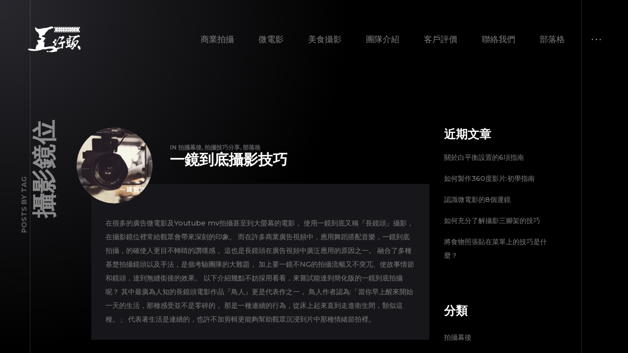

--- FILE ---
content_type: text/html; charset=UTF-8
request_url: https://workmans.com.tw/tag/%E6%94%9D%E5%BD%B1%E9%8F%A1%E4%BD%8D/
body_size: 17605
content:
<!doctype html>
<html lang="zh-TW" prefix="og: https://ogp.me/ns#">
<head>
	<meta charset="UTF-8">
	<meta name="viewport" content="width=device-width, initial-scale=1, maximum-scale=1">
			<meta property="og:image" content="https://workmans.com.tw/wp-content/uploads/2021/04/Good-Food-12-e1618030154865.png" />';
		<meta property="og:image:width" content="" />
		<meta property="og:image:height" content="" />
		<link rel="profile" href="https://gmpg.org/xfn/11">
	
<!-- Search Engine Optimization by Rank Math - https://rankmath.com/ -->
<title>攝影鏡位 | 工仔頭影視</title>
<meta name="robots" content="follow, index, max-snippet:-1, max-video-preview:-1, max-image-preview:large"/>
<link rel="canonical" href="https://workmans.com.tw/tag/%e6%94%9d%e5%bd%b1%e9%8f%a1%e4%bd%8d/" />
<meta property="og:locale" content="zh_TW" />
<meta property="og:type" content="article" />
<meta property="og:title" content="攝影鏡位 | 工仔頭影視" />
<meta property="og:url" content="https://workmans.com.tw/tag/%e6%94%9d%e5%bd%b1%e9%8f%a1%e4%bd%8d/" />
<meta property="og:site_name" content="工仔頭影視" />
<meta property="article:publisher" content="https://www.facebook.com/%E5%B7%A5%E4%BB%94%E9%A0%AD-101094841690794/" />
<meta name="twitter:card" content="summary_large_image" />
<meta name="twitter:title" content="攝影鏡位 | 工仔頭影視" />
<script type="application/ld+json" class="rank-math-schema">{"@context":"https://schema.org","@graph":[{"@type":"LocalBusiness","@id":"https://workmans.com.tw/#organization","name":"\u5de5\u4ed4\u982d\u5f71\u8996","url":"http://www.work-man.com.tw","sameAs":["https://www.facebook.com/%E5%B7%A5%E4%BB%94%E9%A0%AD-101094841690794/"],"email":"Worker.head.tw@gmail.com","openingHours":["Monday,Tuesday,Wednesday,Thursday,Friday,Saturday,Sunday 09:00-17:00"]},{"@type":"WebSite","@id":"https://workmans.com.tw/#website","url":"https://workmans.com.tw","name":"\u5de5\u4ed4\u982d\u5f71\u8996","publisher":{"@id":"https://workmans.com.tw/#organization"},"inLanguage":"zh-TW"},{"@type":"BreadcrumbList","@id":"https://workmans.com.tw/tag/%e6%94%9d%e5%bd%b1%e9%8f%a1%e4%bd%8d/#breadcrumb","itemListElement":[{"@type":"ListItem","position":"1","item":{"@id":"http://www.work-man.com.tw","name":"Home"}},{"@type":"ListItem","position":"2","item":{"@id":"https://workmans.com.tw/tag/%e6%94%9d%e5%bd%b1%e9%8f%a1%e4%bd%8d/","name":"\u651d\u5f71\u93e1\u4f4d"}}]},{"@type":"CollectionPage","@id":"https://workmans.com.tw/tag/%e6%94%9d%e5%bd%b1%e9%8f%a1%e4%bd%8d/#webpage","url":"https://workmans.com.tw/tag/%e6%94%9d%e5%bd%b1%e9%8f%a1%e4%bd%8d/","name":"\u651d\u5f71\u93e1\u4f4d | \u5de5\u4ed4\u982d\u5f71\u8996","isPartOf":{"@id":"https://workmans.com.tw/#website"},"inLanguage":"zh-TW","breadcrumb":{"@id":"https://workmans.com.tw/tag/%e6%94%9d%e5%bd%b1%e9%8f%a1%e4%bd%8d/#breadcrumb"}}]}</script>
<!-- /Rank Math WordPress SEO plugin -->

<link rel='dns-prefetch' href='//fonts.googleapis.com' />
<link rel="alternate" type="application/rss+xml" title="訂閱《工仔頭影視》&raquo; 資訊提供" href="https://workmans.com.tw/feed/" />
<link rel="alternate" type="application/rss+xml" title="訂閱《工仔頭影視》&raquo; 留言的資訊提供" href="https://workmans.com.tw/comments/feed/" />
<link rel="alternate" type="application/rss+xml" title="訂閱《工仔頭影視》&raquo; 標籤〈攝影鏡位〉的資訊提供" href="https://workmans.com.tw/tag/%e6%94%9d%e5%bd%b1%e9%8f%a1%e4%bd%8d/feed/" />
<script type="text/javascript">
/* <![CDATA[ */
window._wpemojiSettings = {"baseUrl":"https:\/\/s.w.org\/images\/core\/emoji\/15.0.3\/72x72\/","ext":".png","svgUrl":"https:\/\/s.w.org\/images\/core\/emoji\/15.0.3\/svg\/","svgExt":".svg","source":{"concatemoji":"https:\/\/workmans.com.tw\/wp-includes\/js\/wp-emoji-release.min.js?ver=6.5.7"}};
/*! This file is auto-generated */
!function(i,n){var o,s,e;function c(e){try{var t={supportTests:e,timestamp:(new Date).valueOf()};sessionStorage.setItem(o,JSON.stringify(t))}catch(e){}}function p(e,t,n){e.clearRect(0,0,e.canvas.width,e.canvas.height),e.fillText(t,0,0);var t=new Uint32Array(e.getImageData(0,0,e.canvas.width,e.canvas.height).data),r=(e.clearRect(0,0,e.canvas.width,e.canvas.height),e.fillText(n,0,0),new Uint32Array(e.getImageData(0,0,e.canvas.width,e.canvas.height).data));return t.every(function(e,t){return e===r[t]})}function u(e,t,n){switch(t){case"flag":return n(e,"\ud83c\udff3\ufe0f\u200d\u26a7\ufe0f","\ud83c\udff3\ufe0f\u200b\u26a7\ufe0f")?!1:!n(e,"\ud83c\uddfa\ud83c\uddf3","\ud83c\uddfa\u200b\ud83c\uddf3")&&!n(e,"\ud83c\udff4\udb40\udc67\udb40\udc62\udb40\udc65\udb40\udc6e\udb40\udc67\udb40\udc7f","\ud83c\udff4\u200b\udb40\udc67\u200b\udb40\udc62\u200b\udb40\udc65\u200b\udb40\udc6e\u200b\udb40\udc67\u200b\udb40\udc7f");case"emoji":return!n(e,"\ud83d\udc26\u200d\u2b1b","\ud83d\udc26\u200b\u2b1b")}return!1}function f(e,t,n){var r="undefined"!=typeof WorkerGlobalScope&&self instanceof WorkerGlobalScope?new OffscreenCanvas(300,150):i.createElement("canvas"),a=r.getContext("2d",{willReadFrequently:!0}),o=(a.textBaseline="top",a.font="600 32px Arial",{});return e.forEach(function(e){o[e]=t(a,e,n)}),o}function t(e){var t=i.createElement("script");t.src=e,t.defer=!0,i.head.appendChild(t)}"undefined"!=typeof Promise&&(o="wpEmojiSettingsSupports",s=["flag","emoji"],n.supports={everything:!0,everythingExceptFlag:!0},e=new Promise(function(e){i.addEventListener("DOMContentLoaded",e,{once:!0})}),new Promise(function(t){var n=function(){try{var e=JSON.parse(sessionStorage.getItem(o));if("object"==typeof e&&"number"==typeof e.timestamp&&(new Date).valueOf()<e.timestamp+604800&&"object"==typeof e.supportTests)return e.supportTests}catch(e){}return null}();if(!n){if("undefined"!=typeof Worker&&"undefined"!=typeof OffscreenCanvas&&"undefined"!=typeof URL&&URL.createObjectURL&&"undefined"!=typeof Blob)try{var e="postMessage("+f.toString()+"("+[JSON.stringify(s),u.toString(),p.toString()].join(",")+"));",r=new Blob([e],{type:"text/javascript"}),a=new Worker(URL.createObjectURL(r),{name:"wpTestEmojiSupports"});return void(a.onmessage=function(e){c(n=e.data),a.terminate(),t(n)})}catch(e){}c(n=f(s,u,p))}t(n)}).then(function(e){for(var t in e)n.supports[t]=e[t],n.supports.everything=n.supports.everything&&n.supports[t],"flag"!==t&&(n.supports.everythingExceptFlag=n.supports.everythingExceptFlag&&n.supports[t]);n.supports.everythingExceptFlag=n.supports.everythingExceptFlag&&!n.supports.flag,n.DOMReady=!1,n.readyCallback=function(){n.DOMReady=!0}}).then(function(){return e}).then(function(){var e;n.supports.everything||(n.readyCallback(),(e=n.source||{}).concatemoji?t(e.concatemoji):e.wpemoji&&e.twemoji&&(t(e.twemoji),t(e.wpemoji)))}))}((window,document),window._wpemojiSettings);
/* ]]> */
</script>
<link rel='stylesheet' id='ext-elementor-css-css' href='https://workmans.com.tw/wp-content/plugins/shadow-core/assets/css/ext-elementor.css?ver=6.5.7' type='text/css' media='all' />
<link rel='stylesheet' id='shadowcore-elements-css-css' href='https://workmans.com.tw/wp-content/plugins/shadow-core/assets/css/elements.css?ver=6.5.7' type='text/css' media='all' />
<link rel='stylesheet' id='shadowcore-elements-responsive-css-css' href='https://workmans.com.tw/wp-content/plugins/shadow-core/assets/css/elements-responsive.css?ver=6.5.7' type='text/css' media='all' />
<style id='wp-emoji-styles-inline-css' type='text/css'>

	img.wp-smiley, img.emoji {
		display: inline !important;
		border: none !important;
		box-shadow: none !important;
		height: 1em !important;
		width: 1em !important;
		margin: 0 0.07em !important;
		vertical-align: -0.1em !important;
		background: none !important;
		padding: 0 !important;
	}
</style>
<style id='classic-theme-styles-inline-css' type='text/css'>
/*! This file is auto-generated */
.wp-block-button__link{color:#fff;background-color:#32373c;border-radius:9999px;box-shadow:none;text-decoration:none;padding:calc(.667em + 2px) calc(1.333em + 2px);font-size:1.125em}.wp-block-file__button{background:#32373c;color:#fff;text-decoration:none}
</style>
<style id='global-styles-inline-css' type='text/css'>
body{--wp--preset--color--black: #000000;--wp--preset--color--cyan-bluish-gray: #abb8c3;--wp--preset--color--white: #ffffff;--wp--preset--color--pale-pink: #f78da7;--wp--preset--color--vivid-red: #cf2e2e;--wp--preset--color--luminous-vivid-orange: #ff6900;--wp--preset--color--luminous-vivid-amber: #fcb900;--wp--preset--color--light-green-cyan: #7bdcb5;--wp--preset--color--vivid-green-cyan: #00d084;--wp--preset--color--pale-cyan-blue: #8ed1fc;--wp--preset--color--vivid-cyan-blue: #0693e3;--wp--preset--color--vivid-purple: #9b51e0;--wp--preset--gradient--vivid-cyan-blue-to-vivid-purple: linear-gradient(135deg,rgba(6,147,227,1) 0%,rgb(155,81,224) 100%);--wp--preset--gradient--light-green-cyan-to-vivid-green-cyan: linear-gradient(135deg,rgb(122,220,180) 0%,rgb(0,208,130) 100%);--wp--preset--gradient--luminous-vivid-amber-to-luminous-vivid-orange: linear-gradient(135deg,rgba(252,185,0,1) 0%,rgba(255,105,0,1) 100%);--wp--preset--gradient--luminous-vivid-orange-to-vivid-red: linear-gradient(135deg,rgba(255,105,0,1) 0%,rgb(207,46,46) 100%);--wp--preset--gradient--very-light-gray-to-cyan-bluish-gray: linear-gradient(135deg,rgb(238,238,238) 0%,rgb(169,184,195) 100%);--wp--preset--gradient--cool-to-warm-spectrum: linear-gradient(135deg,rgb(74,234,220) 0%,rgb(151,120,209) 20%,rgb(207,42,186) 40%,rgb(238,44,130) 60%,rgb(251,105,98) 80%,rgb(254,248,76) 100%);--wp--preset--gradient--blush-light-purple: linear-gradient(135deg,rgb(255,206,236) 0%,rgb(152,150,240) 100%);--wp--preset--gradient--blush-bordeaux: linear-gradient(135deg,rgb(254,205,165) 0%,rgb(254,45,45) 50%,rgb(107,0,62) 100%);--wp--preset--gradient--luminous-dusk: linear-gradient(135deg,rgb(255,203,112) 0%,rgb(199,81,192) 50%,rgb(65,88,208) 100%);--wp--preset--gradient--pale-ocean: linear-gradient(135deg,rgb(255,245,203) 0%,rgb(182,227,212) 50%,rgb(51,167,181) 100%);--wp--preset--gradient--electric-grass: linear-gradient(135deg,rgb(202,248,128) 0%,rgb(113,206,126) 100%);--wp--preset--gradient--midnight: linear-gradient(135deg,rgb(2,3,129) 0%,rgb(40,116,252) 100%);--wp--preset--font-size--small: 13px;--wp--preset--font-size--medium: 20px;--wp--preset--font-size--large: 36px;--wp--preset--font-size--x-large: 42px;--wp--preset--spacing--20: 0.44rem;--wp--preset--spacing--30: 0.67rem;--wp--preset--spacing--40: 1rem;--wp--preset--spacing--50: 1.5rem;--wp--preset--spacing--60: 2.25rem;--wp--preset--spacing--70: 3.38rem;--wp--preset--spacing--80: 5.06rem;--wp--preset--shadow--natural: 6px 6px 9px rgba(0, 0, 0, 0.2);--wp--preset--shadow--deep: 12px 12px 50px rgba(0, 0, 0, 0.4);--wp--preset--shadow--sharp: 6px 6px 0px rgba(0, 0, 0, 0.2);--wp--preset--shadow--outlined: 6px 6px 0px -3px rgba(255, 255, 255, 1), 6px 6px rgba(0, 0, 0, 1);--wp--preset--shadow--crisp: 6px 6px 0px rgba(0, 0, 0, 1);}:where(.is-layout-flex){gap: 0.5em;}:where(.is-layout-grid){gap: 0.5em;}body .is-layout-flex{display: flex;}body .is-layout-flex{flex-wrap: wrap;align-items: center;}body .is-layout-flex > *{margin: 0;}body .is-layout-grid{display: grid;}body .is-layout-grid > *{margin: 0;}:where(.wp-block-columns.is-layout-flex){gap: 2em;}:where(.wp-block-columns.is-layout-grid){gap: 2em;}:where(.wp-block-post-template.is-layout-flex){gap: 1.25em;}:where(.wp-block-post-template.is-layout-grid){gap: 1.25em;}.has-black-color{color: var(--wp--preset--color--black) !important;}.has-cyan-bluish-gray-color{color: var(--wp--preset--color--cyan-bluish-gray) !important;}.has-white-color{color: var(--wp--preset--color--white) !important;}.has-pale-pink-color{color: var(--wp--preset--color--pale-pink) !important;}.has-vivid-red-color{color: var(--wp--preset--color--vivid-red) !important;}.has-luminous-vivid-orange-color{color: var(--wp--preset--color--luminous-vivid-orange) !important;}.has-luminous-vivid-amber-color{color: var(--wp--preset--color--luminous-vivid-amber) !important;}.has-light-green-cyan-color{color: var(--wp--preset--color--light-green-cyan) !important;}.has-vivid-green-cyan-color{color: var(--wp--preset--color--vivid-green-cyan) !important;}.has-pale-cyan-blue-color{color: var(--wp--preset--color--pale-cyan-blue) !important;}.has-vivid-cyan-blue-color{color: var(--wp--preset--color--vivid-cyan-blue) !important;}.has-vivid-purple-color{color: var(--wp--preset--color--vivid-purple) !important;}.has-black-background-color{background-color: var(--wp--preset--color--black) !important;}.has-cyan-bluish-gray-background-color{background-color: var(--wp--preset--color--cyan-bluish-gray) !important;}.has-white-background-color{background-color: var(--wp--preset--color--white) !important;}.has-pale-pink-background-color{background-color: var(--wp--preset--color--pale-pink) !important;}.has-vivid-red-background-color{background-color: var(--wp--preset--color--vivid-red) !important;}.has-luminous-vivid-orange-background-color{background-color: var(--wp--preset--color--luminous-vivid-orange) !important;}.has-luminous-vivid-amber-background-color{background-color: var(--wp--preset--color--luminous-vivid-amber) !important;}.has-light-green-cyan-background-color{background-color: var(--wp--preset--color--light-green-cyan) !important;}.has-vivid-green-cyan-background-color{background-color: var(--wp--preset--color--vivid-green-cyan) !important;}.has-pale-cyan-blue-background-color{background-color: var(--wp--preset--color--pale-cyan-blue) !important;}.has-vivid-cyan-blue-background-color{background-color: var(--wp--preset--color--vivid-cyan-blue) !important;}.has-vivid-purple-background-color{background-color: var(--wp--preset--color--vivid-purple) !important;}.has-black-border-color{border-color: var(--wp--preset--color--black) !important;}.has-cyan-bluish-gray-border-color{border-color: var(--wp--preset--color--cyan-bluish-gray) !important;}.has-white-border-color{border-color: var(--wp--preset--color--white) !important;}.has-pale-pink-border-color{border-color: var(--wp--preset--color--pale-pink) !important;}.has-vivid-red-border-color{border-color: var(--wp--preset--color--vivid-red) !important;}.has-luminous-vivid-orange-border-color{border-color: var(--wp--preset--color--luminous-vivid-orange) !important;}.has-luminous-vivid-amber-border-color{border-color: var(--wp--preset--color--luminous-vivid-amber) !important;}.has-light-green-cyan-border-color{border-color: var(--wp--preset--color--light-green-cyan) !important;}.has-vivid-green-cyan-border-color{border-color: var(--wp--preset--color--vivid-green-cyan) !important;}.has-pale-cyan-blue-border-color{border-color: var(--wp--preset--color--pale-cyan-blue) !important;}.has-vivid-cyan-blue-border-color{border-color: var(--wp--preset--color--vivid-cyan-blue) !important;}.has-vivid-purple-border-color{border-color: var(--wp--preset--color--vivid-purple) !important;}.has-vivid-cyan-blue-to-vivid-purple-gradient-background{background: var(--wp--preset--gradient--vivid-cyan-blue-to-vivid-purple) !important;}.has-light-green-cyan-to-vivid-green-cyan-gradient-background{background: var(--wp--preset--gradient--light-green-cyan-to-vivid-green-cyan) !important;}.has-luminous-vivid-amber-to-luminous-vivid-orange-gradient-background{background: var(--wp--preset--gradient--luminous-vivid-amber-to-luminous-vivid-orange) !important;}.has-luminous-vivid-orange-to-vivid-red-gradient-background{background: var(--wp--preset--gradient--luminous-vivid-orange-to-vivid-red) !important;}.has-very-light-gray-to-cyan-bluish-gray-gradient-background{background: var(--wp--preset--gradient--very-light-gray-to-cyan-bluish-gray) !important;}.has-cool-to-warm-spectrum-gradient-background{background: var(--wp--preset--gradient--cool-to-warm-spectrum) !important;}.has-blush-light-purple-gradient-background{background: var(--wp--preset--gradient--blush-light-purple) !important;}.has-blush-bordeaux-gradient-background{background: var(--wp--preset--gradient--blush-bordeaux) !important;}.has-luminous-dusk-gradient-background{background: var(--wp--preset--gradient--luminous-dusk) !important;}.has-pale-ocean-gradient-background{background: var(--wp--preset--gradient--pale-ocean) !important;}.has-electric-grass-gradient-background{background: var(--wp--preset--gradient--electric-grass) !important;}.has-midnight-gradient-background{background: var(--wp--preset--gradient--midnight) !important;}.has-small-font-size{font-size: var(--wp--preset--font-size--small) !important;}.has-medium-font-size{font-size: var(--wp--preset--font-size--medium) !important;}.has-large-font-size{font-size: var(--wp--preset--font-size--large) !important;}.has-x-large-font-size{font-size: var(--wp--preset--font-size--x-large) !important;}
.wp-block-navigation a:where(:not(.wp-element-button)){color: inherit;}
:where(.wp-block-post-template.is-layout-flex){gap: 1.25em;}:where(.wp-block-post-template.is-layout-grid){gap: 1.25em;}
:where(.wp-block-columns.is-layout-flex){gap: 2em;}:where(.wp-block-columns.is-layout-grid){gap: 2em;}
.wp-block-pullquote{font-size: 1.5em;line-height: 1.6;}
</style>
<link rel='stylesheet' id='contact-form-7-css' href='https://workmans.com.tw/wp-content/plugins/contact-form-7/includes/css/styles.css?ver=5.9.6' type='text/css' media='all' />
<link rel='stylesheet' id='ashade-style-css' href='https://workmans.com.tw/wp-content/themes/ashade/style.css?ver=6.5.7' type='text/css' media='all' />
<style id='ashade-style-inline-css' type='text/css'>

			header#ashade-header .ashade-header-inner {
				padding-top: 50px;
				padding-bottom: 50px;
			}
			.ashade-header--layout02 header#ashade-header .ashade-header-inner .ashade-logo-block {
				padding-bottom: 50px;
			}
			
			/* --- Text Logo --- */
			.ashade-text-logo {
				white-space: nowrap;
				color: #ffffff;
				
				font-family: "Roboto Condensed";
				font-weight: 400;
				font-size: 60px;
				line-height: 65px;letter-spacing: 0px;text-transform: uppercase;font-style: normal;
			}
			
			body {
				background: #000000;
				color: #808080;
				
				font-family: "Montserrat";
				font-weight: 500;
				font-size: 16px;
				line-height: 28px;letter-spacing: 0px;text-transform: none;font-style: normal;
			}
			body.ashade-spotlight--yes:before,
			body.has-spotlight:before {
				background: radial-gradient(ellipse at left top, #28282E 0%, #000000 70%);
			}
			
			body.ashade-header-sticky .ashade-header--solid .ashade-header-inner {
				background: rgba(0, 0, 0, 0);
			}
			body.ashade-header-sticky .ashade-header--solid.is-faded .ashade-header-inner {
				background: rgba(0, 0, 0, 1);
			}
			body.ashade-header-sticky .ashade-header--gradient .ashade-header-inner {
				background-image: linear-gradient(to bottom, rgba(0, 0, 0, 1) 0%, rgba(0, 0, 0, 0) 49%, rgba(0, 0, 0, 0) 100%);
			}
			
			/* --- Scheme Color 01 --- */
			.bypostauthor .ashade-post-author-label {
				color: #000000;
			}
			.ahshade-client-image-wrap,
			ul.ashade-select__list li,
			.shadowcore-before-after-divider {
				background: #000000;
			}
			.ashade-select,
			select,
			input,
			textarea {
				background: rgba(0, 0, 0, 0);
			}
			.ashade-radio-wrap:hover,
			.ashade-checkbox-wrap:hover,
			.ashade-select:hover,
			.is-active .ashade-select,
			input:focus,
			input:hover,
			textarea:hover,
			textarea:focus {
				background: rgba(0, 0, 0, 0.5);
			}
			.ashade-categories-overlay,
			.ashade-aside-overlay,
			.ashade-menu-overlay,
			.ashade-home-block-overlay {
				background: rgba(0, 0, 0, 0.85);
			}
			.ahshade-client-toolbar,
			.ashade-home-block-overlay {
				background: rgba(0, 0, 0, 0.75);
			}
			.ashade-albums-slider-wrap .ashade-album-item .ashade-button,
			.ashade-albums-carousel-wrap .ashade-album-item .ashade-button {
				border-color: #ffffff;
				background: rgba(0, 0, 0, 0.2);
			}

			.ashade-albums-carousel-wrap .ashade-album-item__overlay,
			.ashade-albums-slider-wrap .ashade-album-item__overlay {
				background: linear-gradient(-90deg, rgba(0, 0, 0, 0) 0%, rgba(0, 0, 0, 1) 100%);
			}
			.ashade-grid-caption--on_photo .ashade-grid-caption,
			.ashade-grid-caption--on_hover .ashade-grid-caption {
				background: linear-gradient(180deg, rgba(0, 0, 0, 0) 0%, rgba(0, 0, 0, 0.75) 100%);
			}
			.ashade-grid-caption--on_photo .ashade-client-item .ashade-grid-caption, 
			.ashade-grid-caption--on_hover .ashade-client-item .ashade-grid-caption {
				background: linear-gradient(180deg, rgba(0, 0, 0, 0) 0%, rgba(0, 0, 0, 0.5) 100%);
			}
			
			/* --- Scheme Color 02 --- */
			.thmb-size--medium .ashade-post-preview-content,
			body .elementor-progress-wrapper,
			tt,
			kbd,
			code,
			.ashade-comment-body,
			.ashade-service-item .ashade-service-item__content,
			.shadowcore-service-card__content,
			.shadowcore-testimonials-grid .shadowcore-testimonials-item__content,
			.calendar_wrap td,
			aside#ashade-aside,
			.calendar_wrap td,
			.wp-caption {
				background: #17171B;
			}
			
			/* --- Scheme Color 03 --- */
			body .elementor-widget-toggle .elementor-toggle .elementor-tab-content,
			body .elementor-widget-tabs .elementor-tab-content,
			body .elementor-widget-accordion .elementor-accordion .elementor-tab-content,
			body .elementor-widget-text-editor,
			body .elementor-widget-icon-list .elementor-icon-list-item,
			body .elementor-widget-icon-list .elementor-icon-list-text,
			body .elementor-widget-image-box .elementor-image-box-content .elementor-image-box-description,
			body .elementor-widget-testimonial .elementor-testimonial-content,
			body .elementor-widget-icon-box .elementor-icon-box-content .elementor-icon-box-description,
			tt,
			kbd,
			code,
			pre,
			.ashade-comment-form p.comment-form-cookies-consent label,
			.ashade-comment-form .logged-in-as a,
			.ashade-comment-form .comment-notes,
			.ashade-comment-form .logged-in-as,
			.ashade-contact-details__list a,
			.widget_archive a,
			.widget_categories a,
			.widget_meta a,
			.widget_nav_menu a,
			.widget_pages a,
			.widget_recent_entries a,
			.widget_recent_comments a,
			ul.wp-block-archives-list a,
			ul.wp-block-categories-list a,
			ul.wp-block-latest-posts a,
			.ashade-select,
			.ashade-more-categories a,
			.ashade-comment-tools a,
			select,
			input,
			textarea,
			blockquote {
				color: #808080;
			}
			.ashade-contact-details__list li a svg path,
			.ashade-protected-form-inner .ashade-protected-input-wrap > a svg path,
			.ashade-post-navigation-wrap .ashade-post-nav-icon svg path,
			nav.pagination .nav-links a svg path,
			.ashade-select-wrap svg path,
			.ashade-search-form svg path {
				fill: #808080;
			}
			input::-webkit-input-placeholder {
				color: #808080;
			}
			input::-moz-placeholder {
				color: #808080;
			}
			input::-ms-input-placeholder {
				color: #808080;
			}
			textarea::-webkit-input-placeholder {
				color: #808080;
			}
			textarea::-moz-placeholder {
				color: #808080;
			}
			textarea::-ms-input-placeholder {
				color: #808080;
			}
			
			/* --- Scheme Color 04 --- */
			.shadowcore-progress-counter,
			.shadowcore-testimonials-item__author--name,
			.shadowcore-service-card__label,
			body .elementor-widget-tabs .elementor-tab-title.elementor-active,
			body .elementor-widget-toggle .elementor-toggle .elementor-tab-title.elementor-active,
			body .elementor-widget-accordion .elementor-accordion .elementor-tab-title.elementor-active,
			body .elementor-widget-progress .elementor-title,
			body .elementor-widget-counter .elementor-counter-number-wrapper,
			body .elementor-widget-icon-list .elementor-icon-list-icon i,
			body .elementor-widget-image-box .elementor-image-box-content .elementor-image-box-title,
			.ashade-client-notify-wrap .ashade-client-notify-message,
			.ashade-comment-form .logged-in-as a:hover,
			.ashade-comment-form label,
			.ashade-comment-form .comment-notes span.required,
			.ashade-comment-tools a:hover,
			.ashade-more-categories a.ashade-more-categories-close,
			.ashade-more-categories a:hover,
			.ashade-post__tags a,
			.post-nav-links span,
			nav.pagination .nav-links span.page-numbers.current,
			.post-nav-links a:hover,
			nav.pagination .nav-links a:hover,
			.ashade-nothing-found span,
			.ashade-contact-details__list a:hover,
			.calendar_wrap th
			.tagcloud a,
			.widget_rss cite,
			.ashade-aside-close:hover,
			ul.ashade-select__list li:hover,
			.ashade-contact-form__response,
			.ashade-button,
			button,
			input[type="button"],
			input[type="reset"],
			input[type="submit"],
			body .wp-block-file a.wp-block-file__button,
			blockquote cite,
			cite,
			a,
			a:hover,
			.ashade-smooth-scroll .wp-block-cover-image.has-parallax,
			.ashade-smooth-scroll .wp-block-cover.has-parallax,
			.wp-block-cover-image,
			.wp-block-cover,
			.calendar_wrap th,
			var {
				color: #ffffff;
			}
			nav.ashade-nav ul li a {
				color: rgba(255, 255, 255, 0.5);
			}
			nav.ashade-nav ul.main-menu li:hover > a,
			nav.ashade-nav ul.main-menu li.current-menu-parent > a,
			nav.ashade-nav ul.main-menu li.current-menu-item > a,
			nav.ashade-nav ul.main-menu li.current-menu-ancestor > a {
				color: rgba(255, 255, 255, 1);
			}
			.shadowcore-coming-soon__count,
			body span.wpcf7-form-control-wrap span.wpcf7-not-valid-tip,
			body .elementor-widget-image-gallery .gallery-item .gallery-caption,
			body .elementor-widget-testimonial .elementor-testimonial-name,
			.widget_archive a[aria-current="page"],
			.widget_categories a[aria-current="page"],
			.widget_meta a[aria-current="page"],
			.widget_nav_menu a[aria-current="page"],
			.widget_pages a[aria-current="page"],
			.widget_recent_entries a[aria-current="page"],
			.widget_recent_comments a[aria-current="page"],
			.widget_rss a[aria-current="page"],
			ul.wp-block-archives-list a[aria-current="page"],
			ul.wp-block-categories-list a[aria-current="page"],
			ul.wp-block-latest-posts a[aria-current="page"],
			.widget_archive a:hover,
			.widget_categories a:hover,
			.widget_meta a:hover,
			.widget_nav_menu a:hover,
			.widget_pages a:hover,
			.widget_recent_entries a:hover,
			.widget_recent_comments a:hover,
			.widget_rss a:hover,
			ul.wp-block-archives-list a:hover,
			ul.wp-block-categories-list a:hover,
			ul.wp-block-latest-posts a:hover,
			.ashade-back-wrap.is-loaded .ashade-back.is-to-top:hover span:last-child,
			.ashade-back-wrap.is-loaded .ashade-back:hover span:last-child,
			body .elementor-widget-text-editor.elementor-drop-cap-view-framed .elementor-drop-cap, 
			body .elementor-widget-text-editor.elementor-drop-cap-view-default .elementor-drop-cap,
			.is-dropcap::first-letter,
			.ashade-mobile-title-wrap h1 > span > span a:hover,
			.ashade-page-title-wrap h1 > span > span a:hover,
			.ashade-post-preview-footer .ashade-post-preview-footer--lp a:hover,
			.shadowcore-blog-listing .ashade-post-preview-title > span a:hover,
			.ashade-blog-listing .ashade-post-preview-title > span a:hover,
			.ashade-grid-caption,
			.shadowcore-grid-caption,
			nav.ashade-mobile-menu ul.main-menu > li > a,
			.ashade-cursor span.ashade-cursor-label,
			.calendar_wrap #prev,
			.calendar_wrap #next,
			.ashade-slider-prev,
			.ashade-slider-next,
			.ashade-counter-value,
			.ashade-home-link span:last-child,
			.ashade-back span:last-child,
			.ashade-progress-counter,
			.ashade-albums-carousel-wrap .ashade-album-item__title h2,
			.ashade-albums-carousel-wrap .ashade-album-item__title h2 span,
			.ashade-albums-slider-wrap .ashade-album-item__explore a,
			.ashade-albums-slider-wrap .ashade-album-item__title h2,
			.ashade-albums-slider-wrap .ashade-album-item__explore a span,
			.ashade-albums-slider-wrap .ashade-album-item__title h2 span,
			body .elementor-widget-icon-box .elementor-icon-box-content .elementor-icon-box-title,
			h1, h2, h3, h4, h5, h6 {
				color: #ffffff;
			}
			.shadowcore-progress-item-wrap svg circle:last-child {
				stroke: #ffffff;
			}
			.ashade-contact-details__list li a:hover svg path,
			.ashade-socials a svg path,
			.ashade-protected-form-inner .ashade-protected-input-wrap > a:hover svg path,
			.ashade-post-navigation-wrap > div:hover .ashade-post-nav-icon svg path,
			nav.pagination .nav-links a:hover svg path,
			.ashade-search-form svg:hover path {
				fill: #ffffff;
			}
			body:not(.has-to-top) .ashade-back-wrap .ashade-back.is-to-top span:last-child,
			.ashade-home-link--works.is-inactive.is-loaded .ashade-home-link:hover span:first-child,
			.ashade-home-link--works.is-inactive.is-loaded span:first-child,
			.ashade-home-link--works.is-inactive span:first-child,
			.ashade-home-link--works span:first-child,
			.ashade-home-link--works.is-inactive.is-loaded .ashade-home-link:hover span:last-child,
			.ashade-home-link--works.is-inactive.is-loaded span:last-child,
			.ashade-home-link--works.is-inactive span:last-child,
			.ashade-home-link--works span:last-child,
			.ashade-home-link--contacts.is-inactive.is-loaded .ashade-home-link:hover span:first-child,
			.ashade-home-link--contacts.is-inactive.is-loaded span:first-child,
			.ashade-home-link--contacts.is-inactive span:first-child,
			.ashade-home-link--contacts span:first-child,
			.ashade-home-link--contacts.is-inactive.is-loaded .ashade-home-link:hover span:last-child,
			.ashade-home-link--contacts.is-inactive.is-loaded span:last-child,
			.ashade-home-link--contacts.is-inactive span:last-child,
			.ashade-home-link--contacts span:last-child,
			.ashade-back-wrap.is-loaded .ashade-back.in-action.is-to-top span:last-child,
			.ashade-back-wrap.is-loaded .ashade-back.in-action span:last-child,
			.has-to-top .ashade-back-wrap.is-loaded .ashade-back.in-action.is-to-top span:last-child,
			.has-to-top .ashade-back-wrap.is-loaded .ashade-back.in-action span:last-child,
			.ashade-back-wrap .ashade-back span:last-child {
				color: rgba(255, 255, 255, 0);
			}
			.ashade-albums-template--slider .ashade-page-title-wrap a,
			.ashade-albums-template--slider .ashade-page-title-wrap.is-loaded h1 span,
			.single-ashade-clients .ashade-page-title-wrap.is-loaded h1 span {
				color: rgba(255, 255, 255, 0.3);
			}
			.ashade-mobile-title-wrap h1,
			.ashade-page-title-wrap h1,
			.ashade-home-link--works.is-loaded span:last-child,
			.ashade-home-link--contacts.is-loaded span:last-child,
			.ashade-footer-inner a,
			.ashade-footer-inner,
			.ashade-back-wrap.is-loaded .ashade-back:not(.is-to-top) span:last-child,
			.has-to-top .ashade-back-wrap.is-loaded .ashade-back.is-to-top span:last-child {
				color: rgba(255, 255, 255, 0.5);
			}
			.ashade-home-link--works.is-loaded span:first-child,
			.ashade-home-link--contacts.is-loaded span:first-child {
				color: rgba(255, 255, 255, 0.6);
			}
			.ashade-404-text span {
				color: rgba(255, 255, 255, 0.75);
			}
			.ashade-home-link--works.is-loaded .ashade-home-link:hover span:first-child,
			.ashade-home-link--contacts.is-loaded .ashade-home-link:hover span:first-child {
				color: rgba(255, 255, 255, 0.8);
			}
			.ashade-back-wrap.is-loaded .ashade-back:hover span:last-child,
			.ashade-footer-inner a:hover,
			.ashade-albums-template--slider .ashade-page-title-wrap a:hover {
				color: rgba(255, 255, 255, 1);
			}
			.ashade-home-link--works.is-loaded .ashade-home-link:hover span:last-child,
			.ashade-home-link--contacts.is-loaded .ashade-home-link:hover span:last-child {
				color: #ffffff;
			}
			.ashade-post-navigation-wrap > div:hover .ashade-post-nav-icon,
			.ashade-post__tags a:hover,
			.post-nav-links span,
			nav.pagination .nav-links span.page-numbers.current,
			.ashade-albums-carousel-wrap .ashade-album-item .ashade-button,
			.tagcloud a:hover,
			.ashade-button:hover,
			button:hover,
			input[type="button"]:hover,
			input[type="reset"]:hover,
			input[type="submit"]:hover,
			body .wp-block-file a.wp-block-file__button:hover {
				border-color: #ffffff;
			}
			.ashade-albums-carousel-progress > div,
			.ashade-aside-close:hover:before,
			.ashade-aside-close:hover:after,
			a.ashade-aside-toggler span,
			a.ashade-aside-toggler span:nth-child(2):before,
			a.ashade-aside-toggler span:nth-child(2):after {
				background: #ffffff;
			}
			.ashade-post-navigation-wrap.has-prev.has-next:before,
			.ashade-albums-slider-wrap .ashade-album-item__explore:before,
			.ashade-albums-slider-wrap .ashade-album-item__title:before,
			.ashade-albums-carousel-wrap .ashade-album-item__title:before,
			.ashade-home-link-wrap:before,
			body:not(.ashade-layout--horizontal) .ashade-back-wrap:before,
			body.ashade-layout--horizontal .ashade-back-wrap:before,
			body.ashade-layout--horizontal .ashade-page-title-wrap.ashade-page-title--is-alone h1:before,
			body.ashade-layout--horizontal .ashade-page-title-wrap.ashade-page-title--is-alone h1:after,
			.ashade-mobile-title-wrap h1 > span > span:before,
			.ashade-page-title-wrap h1 > span > span:before,
			nav.ashade-nav ul.sub-menu ul.sub-menu:before,
			.ashade-mobile-title-wrap:before,
			.ashade-page-title-wrap:before {
				background: rgba(255, 255, 255, 0.15);
			}
			.shadowcore-testimonials-carousel .tns-nav button {
				background: rgba(255, 255, 255, 0.25);
			}
			.shadowcore-testimonials-carousel .tns-nav button.tns-nav-active {
				background: rgba(255, 255, 255, 0.75);
			}
			.shadowcore-testimonials-carousel .tns-nav button:hover {
				background: rgba(255, 255, 255, 0.5);
			}
			#ashade-comments {
				border-color: rgba(255, 255, 255, 0.15);
			}
			body .swiper-pagination-bullet {
				background: #ffffff;
			}
			
			form.wpcf7-form.in-process:before {
				border-color: rgba(255, 255, 255, 0.5);
				border-top-color: rgba(255, 255, 255, 1);
			}

			/* --- Scheme Color 05 --- */
			body span.wpcf7-form-control-wrap span.wpcf7-not-valid-tip:before {
				border-color: transparent transparent #5C5C60 transparent;
			}
			.shadowcore-coming-soon__label,
			.shadowcore-progress-label,
			.shadowcore-testimonials-item__author--name span,
			.shadowcore-service-card__label span,
			body .elementor-widget-tabs .elementor-tab-title,
			body .elementor-widget-toggle .elementor-toggle .elementor-tab-title,
			body .elementor-widget-accordion .elementor-accordion .elementor-tab-title,
			body .elementor-widget-testimonial .elementor-testimonial-job,
			body .elementor-widget-counter .elementor-counter-title,
			.calendar_wrap caption,
			ul.wp-block-categories-list li,
			.widget_categories li,
			.widget_pages li,
			.widget_nav_menu li,
			.widget_rss li,
			blockquote:before,
			.ashade-mobile-title-wrap h1 > span > span a,
			.ashade-page-title-wrap h1 > span > span a,
			.ashade-post-preview-footer .ashade-post-preview-footer--lp a,
			.shadowcore-blog-listing .ashade-post-preview-title > span a,
			.ashade-blog-listing .ashade-post-preview-title > span a,
			.ashade-post-preview-footer .ashade-post-preview-footer--lp,
			.ashade-counter-label,
			.ashade-progress-label,
			label,
			legend,
			.ashade-aside-close,
			blockquote:before,
			.ashade-back span:first-child,
			span.rss-date,
			h1 span, 
			h2 span, 
			h3 span, 
			h4 span, 
			h5 span, 
			h6 span,
			time.wp-block-latest-comments__comment-date,
			time.wp-block-latest-posts__post-date,
			strike,
			.calendar_wrap caption,
			body .elementor-star-rating i:before,
			del {
				color: #5C5C60;
			}
			body:not(.has-to-top) .ashade-back-wrap .ashade-back.is-to-top span:first-child,
			.ashade-back-wrap.is-loaded .ashade-back.in-action.is-to-top span:first-child,
			.ashade-back-wrap.is-loaded .ashade-back.in-action span:first-child,
			.has-to-top .ashade-back-wrap.is-loaded .ashade-back.in-action.is-to-top span:first-child,
			.has-to-top .ashade-back-wrap.is-loaded .ashade-back.in-action span:first-child,
			.ashade-back-wrap .ashade-back span:first-child {
				color: rgba(92, 92, 96, 0);
			}
			.ashade-back-wrap.is-loaded .ashade-back:not(.is-to-top) span:first-child,
			.has-to-top .ashade-back-wrap.is-loaded .ashade-back.is-to-top span:first-child {
				color: rgba(92, 92, 96, 1);
			}

			.ashade-back-wrap.ashade-ribbon-return.is-loaded .ashade-back:not(.is-to-top) span:first-child, 
			.ashade-back-wrap.ashade-slider-return.is-loaded .ashade-back:not(.is-to-top) span:first-child {
				color: rgba(255, 255, 255, 0.7);
			}
			.ashade-back-wrap.ashade-ribbon-return.is-loaded .ashade-back:not(.is-to-top):hover span:first-child, 
			.ashade-back-wrap.ashade-slider-return.is-loaded .ashade-back:not(.is-to-top):hover span:first-child {
				color: rgba(255, 255, 255, 1);
			}

			body span.wpcf7-form-control-wrap span.wpcf7-not-valid-tip,
			body .elementor-widget-progress .elementor-progress-wrapper .elementor-progress-bar,
			.bypostauthor .ashade-post-author-label,
			.ashade-checkbox-wrap:hover:before,
			.ashade-checkbox-wrap:hover:after,
			.ashade-radio-wrap:hover:before {
				background: #5C5C60;
			}
			.post-nav-links a:hover,
			nav.pagination .nav-links a:hover,
			.ashade-contact-icon,
			.ashade-aside-close:before,
			.ashade-aside-close:after,
			.ashade-radio-wrap:hover,
			.ashade-checkbox-wrap:hover,
			.ashade-select:hover,
			.is-active .ashade-select,
			input:focus,
			input:hover,
			textarea:hover,
			textarea:focus,
			.is-active ul.ashade-select__list {
				border-color: #5C5C60;
			}
			
			/* --- Scheme Color 06 --- */
			.shadowcore-progress-item-wrap svg circle:first-child {
				stroke: #313133;
			}
			body .elementor-toggle .elementor-tab-title,
			body .elementor-widget-tabs .elementor-tab-mobile-title, 
			body .elementor-widget-tabs .elementor-tab-desktop-title.elementor-active, 
			body .elementor-widget-tabs .elementor-tab-title:before, 
			body .elementor-widget-tabs .elementor-tab-title:after, 
			body .elementor-widget-tabs .elementor-tab-content, 
			body .elementor-widget-tabs .elementor-tabs-content-wrapper,
			body .elementor-widget-tabs .elementor-tab-title:after, 
			body .elementor-widget-tabs .elementor-tab-title:before, 
			body .elementor-accordion .elementor-accordion-item,
			body .elementor-accordion .elementor-tab-content,
			body .elementor-toggle .elementor-tab-content,e
			body .elementor-toggle .elementor-tab-title,
			hr,
			.wp-caption,
			ul.ashade-select__list li,
			.ashade-post-navigation-wrap .ashade-post-nav-icon,
			.ashade-post__tags a,
			.post-nav-links a,
			nav.pagination .nav-links a,
			nav.pagination .nav-links span,
			.ashade-post-preview.sticky .ashade-preview-header:before,
			.tagcloud a,
			.ashade-radio-wrap,
			.ashade-checkbox-wrap,
			ul.ashade-select__list,
			.ashade-button,
			button,
			input[type="button"],
			input[type="reset"],
			input[type="submit"],
			body .wp-block-file a.wp-block-file__button,
			.ashade-select,
			select,
			input,
			textarea,
			table th,
			.wp-block-table.is-style-stripes {
				border-color: #313133;
			}
			.ashade-aside--right .calendar_wrap td,
			.ashade-comment-tools a.comment-edit-link:after,
			.ashade-comment-author__image,
			nav.pagination .nav-links > a:before,
			nav.pagination .nav-links > span:before,
			.ashade-albums-carousel-progress,
			.ashade-aside--right .calendar_wrap td,
			ul.wp-block-categories-list li ul:before,
			.widget_categories li ul:before,
			.widget_pages li ul:before,
			.widget_nav_menu li ul:before,
			.widget_rss li ul:before,
			.ashade-checkbox-wrap:before,
			.ashade-checkbox-wrap:after,
			.ashade-radio-wrap:before {
				background: #313133;
			}
			
			/* TYPOGRAPHY
			   ---------- */
			
				/* --- Main Menu --- */
				nav.ashade-nav ul li a {
					
				font-family: "Montserrat";
				font-weight: 500;
				font-size: 17px;
				line-height: 29px;letter-spacing: 0px;text-transform: uppercase;font-style: normal;
				}
			
			/* --- Content Typography --- */
			p,
			.ashade-widget--about__head {
				margin: 0 0 28px 0;
			}
			aside .ashade-widget--about__content,
			aside .ashade-widget p {
				font-size: 15px;
				line-height: 28px;
			}
			aside .ashade-widget--contacts .ashade-contact-details__list li {
				font-size: 14px;
			}
			a.ashade-category-more {
				font-size: 16px;
			}

			hr {
				margin-top: 56px;
				margin-bottom: 56px;
			}
			.wp-block-media-text,
			ul.wp-block-gallery,
			.wp-block-cover, 
			.wp-block-cover.aligncenter, 
			div.aligncenter.wp-block-cover,
			.wp-block-button,
			.ashade-widget p,
			.ashade-widget--contacts .ashade-contact-details__list {
				margin-bottom: 28px;
			}
			.ashade-widget--contacts .ashade-contact-details__list {
				margin: 0;
			}
			
			/* --- Overheads Typography --- */
			.shadowcore-coming-soon__label,
			.shadowcore-progress-label,
			.shadowcore-testimonials-item__author--name span,
			.shadowcore-service-card__label span,
			body .elementor-widget-tabs .elementor-tab-title,
			body .elementor-widget-toggle .elementor-toggle .elementor-tab-title,
			body .elementor-widget-accordion .elementor-accordion .elementor-tab-title,
			body .elementor-widget-image-gallery .gallery-item .gallery-caption,
			body .elementor-widget-testimonial .elementor-testimonial-job,
			body .elementor-widget-counter .elementor-counter-title,
			.ashade-post-preview-footer .ashade-post-preview-footer--lp,
			.ashade-albums-slider-wrap .ashade-album-item__explore a span,
			.ashade-counter-label,
			.ashade-progress-label,
			.ashade-home-link span:first-child,
			label,
			legend,
			.ashade-aside-close,
			blockquote:before,
			.ashade-back span:first-child,
			span.rss-date,
			time.wp-block-latest-comments__comment-date,
			time.wp-block-latest-posts__post-date,
			h1 span, 
			h2 span, 
			h3 span, 
			h4 span, 
			h5 span, 
			h6 span {
				font-family: Montserrat;
				font-weight: 700;
				text-transform: uppercase;
				font-style: normal;
			
			}
			.ashade-counter-label,
			h1 span {
				
				font-size: 16px;
				line-height: 19px;
				letter-spacing: 0px;
				margin: 0 0 -2px 0;
			
			}
			.ashade-albums-slider .ashade-album-item__explore span,
			.ashade-home-link span:first-child,
			.ashade-back span:first-child,
			h2 span {
				
				font-size: 14px;
				line-height: 18px;
				letter-spacing: 0px;
				margin: 0 0 -3px 0;
			
			}
			h3 span {
				
				font-size: 14px;
				line-height: 18px;
				letter-spacing: 0px;
				margin: 0 0 -1px 0;
			
			}
			.shadowcore-service-card__label span,
			.ashade-post-preview-footer span,
			.ashade-post-preview-footer a,
			h4 span {
				
				font-size: 12px;
				line-height: 15px;
				letter-spacing: 0px;
				margin: 0 0 0px 0;
			
			}
			h5 span {
				
				font-size: 12px;
				line-height: 15px;
				letter-spacing: 0px;
				margin: 0 0 0px 0;
			
			}
			.shadowcore-testimonials-item__author--name span,
			body .elementor-widget-testimonial .elementor-testimonial-job,
			time.wp-block-latest-comments__comment-date,
			time.wp-block-latest-posts__post-date,
			h6 span {
				
				font-size: 10px;
				line-height: 13px;
				letter-spacing: 0px;
				margin: 0 0 0px 0;
			
			}
			
			/* --- Headings Typography --- */
			.ashade-albums-slider .ashade-album-item__explore,
			.shadowcore-coming-soon__count,
			.shadowcore-progress-counter,
			.shadowcore-testimonials-item__author--name,
			.shadowcore-service-card__label,
			body .elementor-widget-heading .elementor-heading-title,
			body .elementor-widget-testimonial .elementor-testimonial-name,
			body .elementor-widget-counter .elementor-counter-number-wrapper,
			.ashade-grid-caption,
			.shadowcore-grid-caption,
			nav.ashade-mobile-menu ul.main-menu > li > a,
			.ashade-cursor span.ashade-cursor-label,
			.calendar_wrap #prev,
			.calendar_wrap #next,
			.ashade-slider-prev,
			.ashade-slider-next,
			.ashade-counter-value,
			.ashade-home-link span:last-child,
			body .elementor-widget-text-editor.elementor-drop-cap-view-framed .elementor-drop-cap, 
			body .elementor-widget-text-editor.elementor-drop-cap-view-default .elementor-drop-cap,
			.is-dropcap::first-letter,
			.ashade-back span:last-child,
			.ashade-progress-counter,
			body .elementor-widget-image-box .elementor-image-box-content .elementor-image-box-title,
			body .elementor-widget-progress .elementor-title,
			h1, h2, h3, h4, h5, h6 {
				font-family: Roboto;
				font-weight: 700;
				text-transform: uppercase;
				font-style: normal;
				
			}
			body .elementor-widget-text-editor.elementor-drop-cap-view-framed .elementor-drop-cap, 
			body .elementor-widget-text-editor.elementor-drop-cap-view-default .elementor-drop-cap,
			body .elementor-widget-heading h1.elementor-heading-title,
			.elementor-widget-icon-box .elementor-icon-box-content h1.elementor-icon-box-title span,
			.is-dropcap::first-letter,
			h1 {
				
			font-size: 60px;
			line-height: 65px;
			letter-spacing: 0px;
			margin: 0 0 34px 0;
			
			}
			body .elementor-widget-heading h2.elementor-heading-title,
			.elementor-widget-icon-box .elementor-icon-box-content h2.elementor-icon-box-title span,
			.ashade-albums-slider .ashade-album-item__explore,
			.ashade-home-link span:last-child,
			.ashade-back span:last-child,
			h2 {
				
			font-size: 50px;
			line-height: 55px;
			letter-spacing: 0px;
			margin: 0 0 28px 0;
			
			}
			body .elementor-widget-heading h3.elementor-heading-title,
			.elementor-widget-icon-box .elementor-icon-box-content h3.elementor-icon-box-title span,
			h3 {
				
			font-size: 40px;
			line-height: 45px;
			letter-spacing: 0px;
			margin: 0 0 25px 0;
			
			}
			body .elementor-widget-heading h4.elementor-heading-title,
			.shadowcore-progress-counter,
			.shadowcore-service-card__label,
			.elementor-widget-icon-box .elementor-icon-box-content h4.elementor-icon-box-title span,
			.ashade-slider-prev,
			.ashade-slider-next,
			.ashade-progress-counter,
			h4 {
				
			font-size: 30px;
			line-height: 35px;
			letter-spacing: 0px;
			margin: 0 0 20px 0;
			
			}
			body .elementor-widget-heading h5.elementor-heading-title,
			.elementor-widget-icon-box .elementor-icon-box-content h5.elementor-icon-box-title span,
			nav.ashade-mobile-menu ul.main-menu > li > a,
			h5 {
				
			font-size: 24px;
			line-height: 29px;
			letter-spacing: 0px;
			margin: 0 0 18px 0;
			
			}
			body .elementor-widget-heading h6.elementor-heading-title,
			.shadowcore-testimonials-item__author--name,
			body .elementor-widget-testimonial .elementor-testimonial-name,
			body .elementor-widget-progress .elementor-title,
			.elementor-widget-icon-box .elementor-icon-box-content h6.elementor-icon-box-title span,
			.calendar_wrap #prev,
			.calendar_wrap #next,
			h6 {
				
			font-size: 20px;
			line-height: 25px;
			letter-spacing: 0px;
			margin: 0 0 15px 0;
			
			}
			body .elementor-widget-heading h1.elementor-heading-title:last-child,
			body .elementor-widget-heading h2.elementor-heading-title:last-child,
			body .elementor-widget-heading h3.elementor-heading-title:last-child,
			body .elementor-widget-heading h4.elementor-heading-title:last-child,
			body .elementor-widget-heading h5.elementor-heading-title:last-child,
			body .elementor-widget-heading h6.elementor-heading-title:last-child,
			.ashade-col h1:last-child,
			.ashade-col h2:last-child,
			.ashade-col h3:last-child,
			.ashade-col h4:last-child,
			.ashade-col h5:last-child,
			.ashade-col h6:last-child {
				margin: 0;
			}
			
			/* --- Titles --- */
			.ashade-mobile-title-wrap h1,
			.ashade-page-title-wrap h1,
			.ashade-home-link-wrap span:last-child,
			.ashade-albums-carousel-wrap .ashade-album-item__title h2,
			.ashade-albums-slider-wrap .ashade-album-item__explore a,
			.ashade-albums-slider-wrap .ashade-album-item__title h2,
			.bypostauthor .ashade-post-author-label {
				font-family: Roboto Condensed;
				font-weight: 700;
				text-transform: uppercase;
				font-style: normal;
			}
			
			/* --- Blockquote Typography --- */
			blockquote {
				
				font-family: "Montserrat";
				font-weight: 500;
				font-size: 20px;
				line-height: 32px;letter-spacing: 0px;text-transform: none;font-style: normal;
				padding: 0 0 0 60px;
				margin: 0 0 32px 0;
			}
			blockquote:before {
				font-size: 80px;
				line-height: 80px;
			}
			blockquote cite {
				
				font-family: "Montserrat";
				font-weight: 700;
				font-size: 12px;
				line-height: 18px;letter-spacing: 0px;text-transform: none;font-style: normal;
				text-align: right;
				padding: 7px 0 0 0;
			}
			
			/* --- Dropcap Typography --- */
			body .elementor-widget-text-editor.elementor-drop-cap-view-framed .elementor-drop-cap, 
			body .elementor-widget-text-editor.elementor-drop-cap-view-default .elementor-drop-cap,
			.is-dropcap::first-letter {
				margin: -4px 20px 0px 0;
				
				font-family: "Roboto";
				font-weight: 700;
				font-size: 75px;
				line-height: 80px;letter-spacing: 0px;text-transform: uppercase;font-style: normal;
				
			}
			
			/* --- Table Typography --- */
			table {
				text-align: center;
				border-style: solid;
				border-width: 1px;
				border-collapse: collapse;
				margin: 0 0 28px 0;
			}
			table th,
			table td {
				border-style: solid;
				border-width: 1px;
				padding: 10px 20px 10px 20px;
				text-align: center;
				vertical-align: middle;
			}
			
			/* --- List Typography --- */
			ol,
			ul {
				padding: 0 0 0 17px;
				margin: 0 0 28px 0;
			}
			ol li,
			ul li {
				padding: 0px 0px 0px 13px;
				
			}
			ul li {
				list-style: disc;
			}
			
			/* --- Forms and Fields --- */
			.ashade-select,
			select,
			input,
			textarea {
				height: 50px;
				border-style: solid;
				border-width: 2px;
				border-radius: 0px 0px 0px 0px;
				padding: 15px 20px 15px 20px;
				margin: 0 0 20px 0;
				
				font-family: "Montserrat";
				font-weight: 500;
				font-size: 14px;
				line-height: 16px;letter-spacing: 0px;text-transform: none;font-style: normal;
			}
			textarea {
				height: 230px;
			}
			
			.tagcloud a,
			.ashade-post__tags a,
			.ashade-button,
			button,
			input[type="button"],
			input[type="reset"],
			input[type="submit"],
			body .wp-block-file a.wp-block-file__button {
				height: 50px;
				margin: 0 0 0px 0;
				background: transparent;
				border-style: solid;
				border-width: 2px;
				border-radius: 0px 0px 0px 0px;
				padding: 15px 40px 15px 40px;
				
				font-family: "Roboto";
				font-weight: 700;
				font-size: 14px;
				line-height: 16px;letter-spacing: 0px;text-transform: uppercase;font-style: normal;
			}
			.ashade-comment-tools a {
				
				font-family: "Roboto";
				font-weight: 700;
				font-size: 14px;
				line-height: 16px;letter-spacing: 0px;text-transform: uppercase;font-style: normal;
			}
			.ashade-comment-tools a {
				font-size: 12px;
				line-height: 20px;
			}
			
			body .wpcf7-response-output,
			body .wpcf7-response-output.wpcf7-validation-errors {
				color: #ffffff;
			}
			span.wpcf7-not-valid-tip,
			.wpcf7-response-output.wpcf7-validation-errors {
				
				font-family: "Montserrat";
				font-weight: 500;
				font-size: 12px;
				line-height: 20px;letter-spacing: 0px;text-transform: none;font-style: normal;
			}
			
			.ashade-footer-inner {
				
				font-family: "Roboto";
				font-weight: 700;
				font-size: 12px;
				line-height: 20px;letter-spacing: 0.6px;text-transform: uppercase;font-style: normal;
				text-transform: none;
				font-style: normal;
				padding: 25px 50px 26px 50px;
			}
			.ashade-footer-inner .ashade-socials.ashade-socials--text {
				text-transform: none;
				font-style: normal;
			}
			.ashade-footer-inner .ashade-footer__copyright {
				text-transform: uppercase;
				font-style: normal;
			}
			.ashade-footer-inner ul li {
				padding: 0;
				margin: 0 40px 0 0;
				list-style: none;
			}
			.ashade-contact-details__list li a svg,
			.ashade-footer-inner ul.ashade-socials--icon a {
				width: 20px;
				height: 20px;
			}
			
			.ashade-attachment-background.ashade-page-background {
				filter: blur(5px);
			}
			.blocks-gallery-caption, 
			.wp-block-embed figcaption, 
			.wp-block-image figcaption {
				color: #ffffff;
			}
			
				/* --- Main Menu --- */
				.ashade-filter-wrap a {
					color: rgba(255, 255, 255, 0.5);
					
				font-family: "Montserrat";
				font-weight: 500;
				font-size: 17px;
				line-height: 29px;letter-spacing: 0px;text-transform: uppercase;font-style: normal;
				}
				.ashade-filter-wrap a:hover,
				.ashade-filter-wrap a.is-active {
					color: rgba(255, 255, 255, 1);
				}
				.ashade-mobile-filter {
					border: 2px solid #313133;
					background: #000000;
				}
				.ashade-mobile-filter .ashade-mobile-filter-label {
					background: #313133;
					color: #ffffff;
				}
				.ashade-mobile-filter-wrap svg path {
					fill: #ffffff;
				}
				.ashade-mobile-filter-list {
					border: 2px solid #313133;
					background: #000000;
				}
				.ashade-mobile-filter-list li {
					border-top: 2px solid #313133;
				}
				.ashade-mobile-filter-list li.is-active {
					color: #ffffff;
				}
				.ashade-mobile-filter-list li:first-child {
					border-top: none;
				}
						
			body .elementor-widget-heading.elementor-widget-heading .elementor-heading-title,
			h1.elementor-heading-title,
			h2.elementor-heading-title,
			h3.elementor-heading-title,
			h4.elementor-heading-title,
			h5.elementor-heading-title,
			h6.elementor-heading-title,
			body .elementor-widget-icon.elementor-view-framed .elementor-icon, 
			body .elementor-widget-icon.elementor-view-default .elementor-icon {
				color: #ffffff;
			}
			body .elementor-widget-icon-box.elementor-view-framed .elementor-icon, 
			body .elementor-widget-icon-box.elementor-view-default .elementor-icon {
				fill: #ffffff;
				color: #ffffff;
				border-color: #ffffff;
			}
			body .elementor-widget-icon-box.elementor-view-stacked .elementor-icon {
				background: #5C5C60;
			}
			body .elementor-widget-toggle .elementor-toggle .elementor-tab-content,
			body .elementor-widget-tabs .elementor-tab-content,
			body .elementor-widget-accordion .elementor-accordion .elementor-tab-content,
			body .elementor-widget-text-editor,
			body .elementor-widget-icon-list .elementor-icon-list-item,
			body .elementor-widget-image-box .elementor-image-box-content .elementor-image-box-description,
			body .elementor-widget-testimonial .elementor-testimonial-content,
			body .elementor-widget-icon-box .elementor-icon-box-content .elementor-icon-box-description {
				
				font-family: "Montserrat";
				font-weight: 500;
				font-size: 16px;
				line-height: 28px;letter-spacing: 0px;text-transform: none;font-style: normal;
			}
			
			body .elementor-widget-button a.elementor-button, 
			body .elementor-widget-button .elementor-button,
			body .elementor-button {
				color: #ffffff;
				background-color: #313133;
				margin: 0 0 0px 0;
				
				font-family: "Roboto";
				font-weight: 700;
				font-size: 14px;
				line-height: 16px;letter-spacing: 0px;text-transform: uppercase;font-style: normal;
			}
			body .elementor-widget-button a.elementor-button:hover, 
			body .elementor-widget-button .elementor-button:hover,
			body .elementor-button:hover {
				color: #ffffff;
				background-color: #313133;
			}
			body .elementor-button.elementor-size-md {
				height: 50px;
				padding: 15px 40px 15px 40px;
				
				font-family: "Roboto";
				font-weight: 700;
				font-size: 14px;
				line-height: 16px;letter-spacing: 0px;text-transform: uppercase;font-style: normal;
			}
			
			.shadowcore-progress-label {
				font-size: 16px;
				line-height: 28px;
			}
			
			.wp-block-button .wp-block-button__link {
				min-height: 50px;
				margin: 0 0 0px 0;
				border-style: solid;
				border-width: 2px;
				border-radius: 0px 0px 0px 0px;
				padding: 15px 40px 15px 40px;
				
				font-family: "Roboto";
				font-weight: 700;
				font-size: 14px;
				line-height: 16px;letter-spacing: 0px;text-transform: uppercase;font-style: normal;
			}
			.wp-block-button:not(.is-style-outline) .wp-block-button__link {
				border: none;
				line-height: 20px;
			}
			.wp-block-button .wp-block-button__link:not(.has-text-color) {
				color: #ffffff;
			}
			.wp-block-button .wp-block-button__link:not(.has-background) {
				background-color: #313133;
			}
			.wp-block-button .wp-block-button__link:hover {
				border-color: #ffffff;
			}
			
					.wp-block-button .wp-block-button__link {
						border-radius: 25px;
					}
				
			body .wp-block-button.is-style-outline .wp-block-button__link,
			body .wp-block-button.is-style-outline .wp-block-button__link:hover {
				background: transparent;
				border-color: initial;
			}
			body .wp-block-button.is-style-squared .wp-block-button__link {
				border-radius: 0;
			}
			
			@media only screen and (max-width: 760px) {
				body,
				body .elementor-widget-toggle .elementor-toggle .elementor-tab-content, 
				body .elementor-widget-tabs .elementor-tab-content, 
				body .elementor-widget-accordion .elementor-accordion .elementor-tab-content, 
				body .elementor-widget-text-editor, 
				body .elementor-widget-icon-list .elementor-icon-list-item, 
				body .elementor-widget-image-box .elementor-image-box-content .elementor-image-box-description, 
				body .elementor-widget-testimonial .elementor-testimonial-content, 
				body .elementor-widget-icon-box .elementor-icon-box-content .elementor-icon-box-description {
					font-size: 15px;
				}
				body .elementor-widget-text-editor.elementor-drop-cap-view-framed .elementor-drop-cap, 
				body .elementor-widget-text-editor.elementor-drop-cap-view-default .elementor-drop-cap,
				body .elementor-widget-heading h1.elementor-heading-title,
				.elementor-widget-icon-box .elementor-icon-box-content h1.elementor-icon-box-title span,
				.is-dropcap::first-letter,
				body h1 {
					
			font-size: 42px;
			line-height: 45.5px;
			letter-spacing: 0px;
			margin: 0 0 34px 0;
			
				}
				body .elementor-widget-heading h2.elementor-heading-title,
				.elementor-widget-icon-box .elementor-icon-box-content h2.elementor-icon-box-title span,
				.ashade-albums-slider .ashade-album-item__explore,
				.ashade-home-link span:last-child,
				.ashade-back span:last-child,
				body h2 {
					
			font-size: 35px;
			line-height: 38.5px;
			letter-spacing: 0px;
			margin: 0 0 28px 0;
			
				}
				body .elementor-widget-heading h3.elementor-heading-title,
				.elementor-widget-icon-box .elementor-icon-box-content h3.elementor-icon-box-title span,
				body h3 {
					
			font-size: 28px;
			line-height: 31.5px;
			letter-spacing: 0px;
			margin: 0 0 25px 0;
			
				}
				body .elementor-widget-heading h4.elementor-heading-title,
				.shadowcore-progress-counter,
				.shadowcore-service-card__label,
				.elementor-widget-icon-box .elementor-icon-box-content h4.elementor-icon-box-title span,
				.ashade-slider-prev,
				.ashade-slider-next,
				.ashade-progress-counter,
				body h4 {
					
			font-size: 21px;
			line-height: 24.5px;
			letter-spacing: 0px;
			margin: 0 0 20px 0;
			
				}
				body .elementor-widget-heading h5.elementor-heading-title,
				.elementor-widget-icon-box .elementor-icon-box-content h5.elementor-icon-box-title span,
				nav.ashade-mobile-menu ul.main-menu > li > a,
				body h5 {
					
			font-size: 16.8px;
			line-height: 20.3px;
			letter-spacing: 0px;
			margin: 0 0 18px 0;
			
				}
				body .elementor-widget-heading h6.elementor-heading-title,
				.shadowcore-testimonials-item__author--name,
				body .elementor-widget-testimonial .elementor-testimonial-name,
				body .elementor-widget-progress .elementor-title,
				.elementor-widget-icon-box .elementor-icon-box-content h6.elementor-icon-box-title span,
				.calendar_wrap #prev,
				.calendar_wrap #next,
				body h6 {
					
			font-size: 14px;
			line-height: 17.5px;
			letter-spacing: 0px;
			margin: 0 0 15px 0;
			
				}
			}
			
</style>
<link rel='stylesheet' id='ashade-responsive-css' href='https://workmans.com.tw/wp-content/themes/ashade/assets/css/responsive.css?ver=6.5.7' type='text/css' media='all' />
<link rel='stylesheet' id='photoswipe-css' href='https://workmans.com.tw/wp-content/themes/ashade/assets/css/lib/photoswipe.css?ver=6.5.7' type='text/css' media='all' />
<link rel='stylesheet' id='photoswipe-skin-css' href='https://workmans.com.tw/wp-content/themes/ashade/assets/css/lib/default-skin/default-skin.css?ver=6.5.7' type='text/css' media='all' />
<link rel='stylesheet' id='ashade-google-fonts-css' href='//fonts.googleapis.com/css?family=Roboto+Condensed%3A400%2C700%7CMontserrat%3A500%2C700%7CRoboto%3A700' type='text/css' media='all' />
<link rel='stylesheet' id='shadow-customize-controls-css-css' href='https://workmans.com.tw/wp-content/plugins/shadow-core/assets/css/customize-controls.css?ver=6.5.7' type='text/css' media='all' />
<link rel='stylesheet' id='shadow-lineAwesome-css-css' href='https://workmans.com.tw/wp-content/plugins/shadow-core/assets/css/line-awesome.min.css?ver=6.5.7' type='text/css' media='all' />
<script type="text/javascript" src="https://workmans.com.tw/wp-includes/js/jquery/jquery.min.js?ver=3.7.1" id="jquery-core-js"></script>
<script type="text/javascript" src="https://workmans.com.tw/wp-includes/js/jquery/jquery-migrate.min.js?ver=3.4.1" id="jquery-migrate-js"></script>
<link rel="https://api.w.org/" href="https://workmans.com.tw/wp-json/" /><link rel="alternate" type="application/json" href="https://workmans.com.tw/wp-json/wp/v2/tags/174" /><link rel="EditURI" type="application/rsd+xml" title="RSD" href="https://workmans.com.tw/xmlrpc.php?rsd" />
<meta name="generator" content="WordPress 6.5.7" />
<meta name="generator" content="Elementor 3.22.3; features: e_optimized_assets_loading, additional_custom_breakpoints; settings: css_print_method-external, google_font-enabled, font_display-auto">
<link rel="icon" href="https://workmans.com.tw/wp-content/uploads/2020/11/cropped-LOGO-32x32.png" sizes="32x32" />
<link rel="icon" href="https://workmans.com.tw/wp-content/uploads/2020/11/cropped-LOGO-192x192.png" sizes="192x192" />
<link rel="apple-touch-icon" href="https://workmans.com.tw/wp-content/uploads/2020/11/cropped-LOGO-180x180.png" />
<meta name="msapplication-TileImage" content="https://workmans.com.tw/wp-content/uploads/2020/11/cropped-LOGO-270x270.png" />
<style id="yellow-pencil">
/*
	The following CSS codes are created by the YellowPencil plugin.
	https://yellowpencil.waspthemes.com/
*/
@media (max-width:1200px){.hentry .ashade-content{padding-top:0px;}}
</style></head>

<body data-rsssl=1 class="archive tag tag-174 ashade-body ashade-rcp ashade-idp shadowcore-lazy--yes ashade-loading--full ashade-unloading--full ashade-header--layout01 ashade-smooth-scroll  ashade-header-sticky has-spotlight ashade-sidebar--right ashade-layout--vertical non-logged-in elementor-default elementor-kit-756">
	    <header id="ashade-header" data-fade-point="0" class="ashade-header--transparent">
	<div class="ashade-header-inner">
		<div class="ashade-logo-block">
						<a href="https://workmans.com.tw/" class="ashade-logo is-retina">
				<img 
					src="https://workmans.com.tw/wp-content/uploads/2020/09/logo-1-1.png" 
					alt="工仔頭影視" 
					width="272" 
					height="120">
			</a>
					</div>
		<div class="ashade-nav-block">
			<nav class="ashade-nav">
				<div class="menu-new-container"><ul id="menu-new" class="main-menu"><li id="menu-item-924" class="menu-item menu-item-type-post_type menu-item-object-page menu-item-has-children menu-item-924"><a href="https://workmans.com.tw/%e5%b0%88%e6%a5%ad%e5%bd%b1%e5%83%8f%e5%9c%98%e9%9a%8a-%e4%b8%8d%e5%8f%aa%e7%95%ab%e9%9d%a2%e5%b0%88%e6%a5%ad-%e5%89%b5%e6%84%8f%e6%9b%b4%e5%b0%88%e6%a5%ad/">商業拍攝</a>
<ul class="sub-menu">
	<li id="menu-item-987" class="menu-item menu-item-type-post_type menu-item-object-page menu-item-987"><a href="https://workmans.com.tw/%e7%be%8e%e9%a3%9f%e5%bb%a3%e5%91%8a/">美食廣告</a></li>
	<li id="menu-item-893" class="menu-item menu-item-type-post_type menu-item-object-page menu-item-893"><a href="https://workmans.com.tw/%e5%95%86%e6%a5%ad%e5%bb%a3%e5%91%8a/">商品廣告</a></li>
	<li id="menu-item-990" class="menu-item menu-item-type-post_type menu-item-object-page menu-item-990"><a href="https://workmans.com.tw/%e4%bc%81%e6%a5%ad%e5%ae%a3%e5%82%b3%e5%bb%a3%e5%91%8a/">企業宣傳廣告</a></li>
</ul>
</li>
<li id="menu-item-844" class="menu-item menu-item-type-post_type menu-item-object-page menu-item-844"><a href="https://workmans.com.tw/%e5%be%ae%e9%9b%bb%e5%bd%b1%e4%bd%9c%e5%93%81/">微電影</a></li>
<li id="menu-item-8376" class="menu-item menu-item-type-custom menu-item-object-custom menu-item-8376"><a href="https://workmans.com.tw/food-photography/">美食攝影</a></li>
<li id="menu-item-833" class="menu-item menu-item-type-post_type menu-item-object-page menu-item-833"><a href="https://workmans.com.tw/about-me/">團隊介紹</a></li>
<li id="menu-item-812" class="menu-item menu-item-type-post_type menu-item-object-page menu-item-812"><a href="https://workmans.com.tw/customer-reviews/">客戶評價</a></li>
<li id="menu-item-817" class="menu-item menu-item-type-post_type menu-item-object-page menu-item-817"><a href="https://workmans.com.tw/contact-us/">聯絡我們</a></li>
<li id="menu-item-824" class="menu-item menu-item-type-taxonomy menu-item-object-category menu-item-824"><a href="https://workmans.com.tw/image-creation-blog/">部落格</a></li>

					<li class="ashade-aside-toggler-wrap">
						<a href="#" class="ashade-aside-toggler ashade-aside-toggler--icon">
							<span class="ashade-aside-toggler__icon01"></span>
							<span class="ashade-aside-toggler__icon02"></span>
							<span class="ashade-aside-toggler__icon03"></span>
						</a>
					</li></ul></div>                    
			</nav>
		</div>
	</div>
</header><!-- Global site tag (gtag.js) - Google Analytics -->
<script async src="https://www.googletagmanager.com/gtag/js?id=UA-136692928-4"></script>
<script>
  window.dataLayer = window.dataLayer || [];
  function gtag(){dataLayer.push(arguments);}
  gtag('js', new Date());

  gtag('config', 'UA-136692928-4');
</script>
	<div class="ashade-page-title-wrap">
		<h1 class="ashade-page-title">
            <span>Posts by Tag</span>攝影鏡位		</h1>
	</div><!-- .ashade-page-title-wrap -->
		<main class="ashade-content-wrap">
		<div class="ashade-content-scroll">
						<div class="ashade-content">
				<div class="ashade-row ">
					<div class="ashade-col col-9">
						<div class="ashade-blog-listing">
						<div id="post-6304" class="ashade-post-preview thmb-size--medium post-6304 post type-post status-publish format-standard has-post-thumbnail hentry category-travel-posts category-62 category-image-creation-blog tag-178 tag-182 tag-181 tag-174 tag-179 tag-180 tag-176">
	<div class="ashade-preview-header">
		
					<div class="ashade-preview-featured-image is-medium">
						<a href="https://workmans.com.tw/%e4%b8%80%e9%8f%a1%e5%88%b0%e5%ba%95%e6%94%9d%e5%bd%b1%e6%8a%80%e5%b7%a7/"><img src="https://workmans.com.tw/wp-content/uploads/2021/04/Good-Food-12-e1618030154865-310x310.png" alt="一鏡到底攝影技巧">
						</a>
					</div>
							<h4 class="ashade-post-preview-title">
						<span>
												<span>
					in <a href="https://workmans.com.tw/travel-posts/" rel="category tag">拍攝幕後</a>, <a href="https://workmans.com.tw/%e6%8b%8d%e6%94%9d%e6%8a%80%e5%b7%a7%e5%88%86%e4%ba%ab/" rel="category tag">拍攝技巧分享</a>, <a href="https://workmans.com.tw/image-creation-blog/" rel="category tag">部落格</a>				</span>
											</span>
						<a href="https://workmans.com.tw/%e4%b8%80%e9%8f%a1%e5%88%b0%e5%ba%95%e6%94%9d%e5%bd%b1%e6%8a%80%e5%b7%a7/">一鏡到底攝影技巧</a>
		</h4>
	</div>
		<div class="ashade-post-preview-content">
		在很多的廣告微電影及Youtube mv拍攝甚至到大螢幕的電影，
使用一鏡到底又稱『長鏡頭』攝影，在攝影鏡位裡常給觀眾會帶來深刻的印象。

而在許多商業廣告視頻中，應用舞蹈搭配音樂，一鏡到底拍攝，的確使人更目不轉睛的讚嘆感，
這也是長鏡頭在廣告視頻中廣泛應用的原因之一。
融合了多種基楚拍攝鏡頭以及手法，是個考驗團隊的大難題，
加上要一鏡不NG的拍攝流暢又不突兀、使故事情節和鏡頭，達到無縫銜接的效果。
以下介紹幾點不妨採用看看，來嘗試能達到簡化版的一鏡到底拍攝呢？

其中最廣為人知的長鏡頭電影作品『鳥人』更是代表作之一，
鳥人作者認為:「當你早上醒來開始一天的生活，那種感受並不是零碎的，
那是一種連續的行為，從床上起來直到走進衛生間，類似這種。」
代表著生活是連續的，也許不加剪輯更能夠幫助觀眾沉浸到片中那種情緒節拍裡。
	</div><!-- .ashade-post-preview-content -->
		<div class="ashade-post-preview-footer">
		<div class="ashade-post-preview-footer--lp">
									<div class="ashade-post-preview__tags">
				<span>標籤 : <a href="https://workmans.com.tw/tag/%e4%b8%80%e9%8f%a1%e5%88%b0%e5%ba%95%e6%94%9d%e5%bd%b1%e6%8a%80%e5%b7%a7/" rel="tag">一鏡到底攝影技巧</a>, <a href="https://workmans.com.tw/tag/%e5%95%86%e6%a5%ad%e5%bb%a3%e5%91%8a%e8%a6%96%e9%a0%bb/" rel="tag">商業廣告視頻</a>, <a href="https://workmans.com.tw/tag/%e5%bb%a3%e5%91%8a%e5%be%ae%e9%9b%bb%e5%bd%b1/" rel="tag">廣告微電影</a>, <a href="https://workmans.com.tw/tag/%e6%94%9d%e5%bd%b1%e9%8f%a1%e4%bd%8d/" rel="tag">攝影鏡位</a>, <a href="https://workmans.com.tw/tag/%e7%a9%a9%e5%ae%9a%e5%99%a8/" rel="tag">穩定器</a>, <a href="https://workmans.com.tw/tag/%e7%a9%ba%e6%8b%8d%e6%a9%9f/" rel="tag">空拍機</a>, <a href="https://workmans.com.tw/tag/%e9%95%b7%e9%8f%a1%e9%a0%ad/" rel="tag">長鏡頭</a></span>			</div>
					</div>
		<div class="ashade-post-preview-footer--rp">
			<a class="ashade-post-preview-more ashade-learn-more" href="https://workmans.com.tw/%e4%b8%80%e9%8f%a1%e5%88%b0%e5%ba%95%e6%94%9d%e5%bd%b1%e6%8a%80%e5%b7%a7/">
				閱讀更多			</a>
		</div>
	</div><!-- .ashade-post-preview-footer -->
</div><!-- .ashade-post-listing-item -->
<div id="post-6154" class="ashade-post-preview thmb-size--medium post-6154 post type-post status-publish format-standard has-post-thumbnail hentry category-travel-posts category-62 category-image-creation-blog tag-175 tag-65 tag-174 tag-177 tag-176">
	<div class="ashade-preview-header">
		
					<div class="ashade-preview-featured-image is-medium">
						<a href="https://workmans.com.tw/%e6%94%9d%e5%bd%b1%e9%8f%a1%e4%bd%8d8%e5%a4%a7%e8%a8%a3%e7%ab%85/"><img src="https://workmans.com.tw/wp-content/uploads/2021/04/Good-Food-8-e1617607631199-310x310.png" alt="攝影鏡位8大訣竅">
						</a>
					</div>
							<h4 class="ashade-post-preview-title">
						<span>
												<span>
					in <a href="https://workmans.com.tw/travel-posts/" rel="category tag">拍攝幕後</a>, <a href="https://workmans.com.tw/%e6%8b%8d%e6%94%9d%e6%8a%80%e5%b7%a7%e5%88%86%e4%ba%ab/" rel="category tag">拍攝技巧分享</a>, <a href="https://workmans.com.tw/image-creation-blog/" rel="category tag">部落格</a>				</span>
											</span>
						<a href="https://workmans.com.tw/%e6%94%9d%e5%bd%b1%e9%8f%a1%e4%bd%8d8%e5%a4%a7%e8%a8%a3%e7%ab%85/">攝影鏡位8大訣竅</a>
		</h4>
	</div>
		<div class="ashade-post-preview-content">
		攝影鏡位訣竅，是任何mv影片及微電影誕生的基礎，
有了會說故事的方法，才能將各式各樣的敘事內容完美的呈現。
電影創作是集合了多種藝術表現形式；影像、配樂、背景...等 ，
在明白基礎知識是關鍵後，那拍影片最重要的就是視覺效果，
所以如何活用基本鏡位，更是首要。
訣竅內容將傳述:
●使用不同的鏡頭或鏡頭設置來幫助講述您的故事
●使用廣角鏡進行手持拍攝，狹窄的空間和生動的視角
●使用更長的鏡頭和較大的光圈來模糊背景
●拍攝時不要變焦
	</div><!-- .ashade-post-preview-content -->
		<div class="ashade-post-preview-footer">
		<div class="ashade-post-preview-footer--lp">
									<div class="ashade-post-preview__tags">
				<span>標籤 : <a href="https://workmans.com.tw/tag/%e5%bb%a3%e8%a7%92/" rel="tag">廣角</a>, <a href="https://workmans.com.tw/tag/%e5%be%ae%e9%9b%bb%e5%bd%b1/" rel="tag">微電影</a>, <a href="https://workmans.com.tw/tag/%e6%94%9d%e5%bd%b1%e9%8f%a1%e4%bd%8d/" rel="tag">攝影鏡位</a>, <a href="https://workmans.com.tw/tag/%e6%94%9d%e5%bd%b1%e9%8f%a1%e4%bd%8d8%e5%a4%a7%e8%a8%a3%e7%ab%85/" rel="tag">攝影鏡位8大訣竅</a>, <a href="https://workmans.com.tw/tag/%e9%95%b7%e9%8f%a1%e9%a0%ad/" rel="tag">長鏡頭</a></span>			</div>
					</div>
		<div class="ashade-post-preview-footer--rp">
			<a class="ashade-post-preview-more ashade-learn-more" href="https://workmans.com.tw/%e6%94%9d%e5%bd%b1%e9%8f%a1%e4%bd%8d8%e5%a4%a7%e8%a8%a3%e7%ab%85/">
				閱讀更多			</a>
		</div>
	</div><!-- .ashade-post-preview-footer -->
</div><!-- .ashade-post-listing-item -->
						</div><!-- .ashade-blog-listing -->
					</div><!-- .ashade-col -->
					<div class="ashade-col col-3">
	<aside id="ashade-sidebar">
		
		<div id="recent-posts-2" class="ashade-widget widget_recent_entries">
		<h5 class="ashade-widget-title">近期文章</h5>
		<ul>
											<li>
					<a href="https://workmans.com.tw/%e9%97%9c%e6%96%bc%e7%99%bd%e5%b9%b3%e8%a1%a1%e8%a8%ad%e7%bd%ae%e7%9a%846%e9%a0%85%e6%8c%87%e5%8d%97/">關於白平衡設置的6項指南</a>
									</li>
											<li>
					<a href="https://workmans.com.tw/%e5%a6%82%e4%bd%95%e8%a3%bd%e4%bd%9c360%e5%ba%a6%e5%bd%b1%e7%89%87%e5%88%9d%e5%ad%b8%e6%8c%87%e5%8d%97/">如何製作360度影片:初學指南</a>
									</li>
											<li>
					<a href="https://workmans.com.tw/%e8%aa%8d%e8%ad%98%e5%be%ae%e9%9b%bb%e5%bd%b1%e7%9a%848%e5%80%8b%e9%81%8b%e9%8f%a1/">認識微電影的8個運鏡</a>
									</li>
											<li>
					<a href="https://workmans.com.tw/%e5%a6%82%e4%bd%95%e5%85%85%e5%88%86%e4%ba%86%e8%a7%a3%e6%94%9d%e5%bd%b1%e4%b8%89%e8%85%b3%e6%9e%b6%e7%9a%84%e6%8a%80%e5%b7%a7/">如何充分了解攝影三腳架的技巧</a>
									</li>
											<li>
					<a href="https://workmans.com.tw/%e5%b0%87%e9%a3%9f%e7%89%a9%e7%85%a7%e5%bc%b5%e8%b2%bc%e5%9c%a8%e8%8f%9c%e5%96%ae%e4%b8%8a%e7%9a%84%e6%8a%80%e5%b7%a7%e6%98%af%e4%bb%80%e9%ba%bc%ef%bc%9f/">將食物照張貼在菜單上的技巧是什麼？</a>
									</li>
					</ul>

		</div><!-- .ashade-widget --><div id="categories-5" class="ashade-widget widget_categories"><h5 class="ashade-widget-title">分類</h5>
			<ul>
					<li class="cat-item cat-item-18"><a href="https://workmans.com.tw/travel-posts/">拍攝幕後</a>
</li>
	<li class="cat-item cat-item-62"><a href="https://workmans.com.tw/%e6%8b%8d%e6%94%9d%e6%8a%80%e5%b7%a7%e5%88%86%e4%ba%ab/">拍攝技巧分享</a>
</li>
	<li class="cat-item cat-item-1"><a href="https://workmans.com.tw/uncategorized/">未分類</a>
</li>
	<li class="cat-item cat-item-19"><a href="https://workmans.com.tw/image-creation-blog/">部落格</a>
</li>
			</ul>

			</div><!-- .ashade-widget --><div id="tag_cloud-1" class="ashade-widget widget_tag_cloud"><h5 class="ashade-widget-title">標籤</h5><div class="tagcloud"><a href="https://workmans.com.tw/tag/mv%e6%8b%8d%e6%94%9d/" class="tag-cloud-link tag-link-145 tag-link-position-1" style="font-size: 13.714285714286pt;" aria-label="mv拍攝 (4 個項目)">mv拍攝</a>
<a href="https://workmans.com.tw/tag/%e4%b8%89%e5%88%86%e6%b3%95%e5%89%87/" class="tag-cloud-link tag-link-93 tag-link-position-2" style="font-size: 12.285714285714pt;" aria-label="三分法則 (3 個項目)">三分法則</a>
<a href="https://workmans.com.tw/tag/%e4%ba%86%e8%a7%a3%e5%9f%ba%e7%a4%8e%e6%94%9d%e5%bd%b1%e7%be%8e%e5%ad%b8/" class="tag-cloud-link tag-link-92 tag-link-position-3" style="font-size: 12.285714285714pt;" aria-label="了解基礎攝影美學 (3 個項目)">了解基礎攝影美學</a>
<a href="https://workmans.com.tw/tag/%e5%84%aa%e7%a7%80%e7%9a%84%e6%94%9d%e5%bd%b1%e5%b8%ab/" class="tag-cloud-link tag-link-97 tag-link-position-4" style="font-size: 10.571428571429pt;" aria-label="優秀的攝影師 (2 個項目)">優秀的攝影師</a>
<a href="https://workmans.com.tw/tag/%e5%85%89%e5%9c%88/" class="tag-cloud-link tag-link-191 tag-link-position-5" style="font-size: 10.571428571429pt;" aria-label="光圈 (2 個項目)">光圈</a>
<a href="https://workmans.com.tw/tag/%e5%8a%87%e6%9c%ac%e5%88%86%e4%ba%ab/" class="tag-cloud-link tag-link-82 tag-link-position-6" style="font-size: 10.571428571429pt;" aria-label="劇本分享 (2 個項目)">劇本分享</a>
<a href="https://workmans.com.tw/tag/%e5%8a%87%e6%9c%ac%e5%88%86%e6%9e%90%e6%96%b9%e6%b3%95/" class="tag-cloud-link tag-link-83 tag-link-position-7" style="font-size: 13.714285714286pt;" aria-label="劇本分析方法 (4 個項目)">劇本分析方法</a>
<a href="https://workmans.com.tw/tag/%e5%8a%87%e6%9c%ac%e6%92%b0%e5%af%ab/" class="tag-cloud-link tag-link-80 tag-link-position-8" style="font-size: 13.714285714286pt;" aria-label="劇本撰寫 (4 個項目)">劇本撰寫</a>
<a href="https://workmans.com.tw/tag/%e5%8a%87%e6%9c%ac%e7%af%84%e6%9c%ac/" class="tag-cloud-link tag-link-85 tag-link-position-9" style="font-size: 10.571428571429pt;" aria-label="劇本範本 (2 個項目)">劇本範本</a>
<a href="https://workmans.com.tw/tag/%e5%8a%87%e6%9c%ac-%e8%85%b3%e6%9c%ac/" class="tag-cloud-link tag-link-81 tag-link-position-10" style="font-size: 15.857142857143pt;" aria-label="劇本 腳本 (6 個項目)">劇本 腳本</a>
<a href="https://workmans.com.tw/tag/%e5%8a%87%e6%9c%ac%e9%a1%9e%e5%9e%8b/" class="tag-cloud-link tag-link-84 tag-link-position-11" style="font-size: 13.714285714286pt;" aria-label="劇本類型 (4 個項目)">劇本類型</a>
<a href="https://workmans.com.tw/tag/%e5%93%81%e7%89%8c%e5%bd%a2%e8%b1%a1%e5%bd%b1%e7%89%87/" class="tag-cloud-link tag-link-103 tag-link-position-12" style="font-size: 16.571428571429pt;" aria-label="品牌形象影片 (7 個項目)">品牌形象影片</a>
<a href="https://workmans.com.tw/tag/%e5%93%81%e7%89%8c%e8%a6%96%e9%a0%bb/" class="tag-cloud-link tag-link-104 tag-link-position-13" style="font-size: 14.857142857143pt;" aria-label="品牌視頻 (5 個項目)">品牌視頻</a>
<a href="https://workmans.com.tw/tag/%e5%93%81%e7%89%8c%e8%a6%96%e9%a0%bb%e7%9a%84%e9%87%8d%e8%a6%81%e6%80%a7/" class="tag-cloud-link tag-link-100 tag-link-position-14" style="font-size: 13.714285714286pt;" aria-label="品牌視頻的重要性 (4 個項目)">品牌視頻的重要性</a>
<a href="https://workmans.com.tw/tag/%e5%95%86%e5%93%81%e5%bb%a3%e5%91%8a/" class="tag-cloud-link tag-link-69 tag-link-position-15" style="font-size: 13.714285714286pt;" aria-label="商品廣告 (4 個項目)">商品廣告</a>
<a href="https://workmans.com.tw/tag/%e5%95%86%e6%a5%ad%e5%bb%a3%e5%91%8a/" class="tag-cloud-link tag-link-101 tag-link-position-16" style="font-size: 19.142857142857pt;" aria-label="商業廣告 (11 個項目)">商業廣告</a>
<a href="https://workmans.com.tw/tag/%e5%95%86%e6%a5%ad%e6%94%9d%e5%bd%b1/" class="tag-cloud-link tag-link-108 tag-link-position-17" style="font-size: 16.571428571429pt;" aria-label="商業攝影 (7 個項目)">商業攝影</a>
<a href="https://workmans.com.tw/tag/%e5%a6%82%e4%bd%95%e8%ae%93%e8%a6%96%e9%a0%bb%e6%9b%b4%e5%b0%88%e6%a5%ad/" class="tag-cloud-link tag-link-73 tag-link-position-18" style="font-size: 18pt;" aria-label="如何讓視頻更專業 (9 個項目)">如何讓視頻更專業</a>
<a href="https://workmans.com.tw/tag/%e5%ae%a4%e5%85%a7%e5%bd%b1%e7%89%87%e6%8b%8d%e6%94%9d/" class="tag-cloud-link tag-link-99 tag-link-position-19" style="font-size: 10.571428571429pt;" aria-label="室內影片拍攝 (2 個項目)">室內影片拍攝</a>
<a href="https://workmans.com.tw/tag/%e5%bb%a3%e5%91%8a%e5%83%b9%e5%80%bc/" class="tag-cloud-link tag-link-70 tag-link-position-20" style="font-size: 15.857142857143pt;" aria-label="廣告價值 (6 個項目)">廣告價值</a>
<a href="https://workmans.com.tw/tag/%e5%bb%a3%e5%91%8a%e6%8b%8d%e6%94%9d/" class="tag-cloud-link tag-link-160 tag-link-position-21" style="font-size: 16.571428571429pt;" aria-label="廣告拍攝 (7 個項目)">廣告拍攝</a>
<a href="https://workmans.com.tw/tag/%e5%bb%a3%e5%91%8a%e8%a1%8c%e9%8a%b7%e7%ad%96%e7%95%a5/" class="tag-cloud-link tag-link-72 tag-link-position-22" style="font-size: 16.571428571429pt;" aria-label="廣告行銷策略 (7 個項目)">廣告行銷策略</a>
<a href="https://workmans.com.tw/tag/%e5%bd%b1%e5%83%8f%e6%8b%8d%e6%94%9d/" class="tag-cloud-link tag-link-66 tag-link-position-23" style="font-size: 19.571428571429pt;" aria-label="影像拍攝 (12 個項目)">影像拍攝</a>
<a href="https://workmans.com.tw/tag/%e5%be%ae%e9%9b%bb%e5%bd%b1/" class="tag-cloud-link tag-link-65 tag-link-position-24" style="font-size: 22pt;" aria-label="微電影 (18 個項目)">微電影</a>
<a href="https://workmans.com.tw/tag/%e5%be%ae%e9%9b%bb%e5%bd%b1%e6%8b%8d%e6%94%9d/" class="tag-cloud-link tag-link-150 tag-link-position-25" style="font-size: 10.571428571429pt;" aria-label="微電影拍攝 (2 個項目)">微電影拍攝</a>
<a href="https://workmans.com.tw/tag/%e5%be%ae%e9%9b%bb%e5%bd%b1%e6%8b%8d%e6%94%9d%e6%8a%80%e5%b7%a7/" class="tag-cloud-link tag-link-64 tag-link-position-26" style="font-size: 17.285714285714pt;" aria-label="微電影拍攝技巧 (8 個項目)">微電影拍攝技巧</a>
<a href="https://workmans.com.tw/tag/%e6%8b%8d%e6%94%9d%e5%bb%a3%e5%91%8a/" class="tag-cloud-link tag-link-71 tag-link-position-27" style="font-size: 15.857142857143pt;" aria-label="拍攝廣告 (6 個項目)">拍攝廣告</a>
<a href="https://workmans.com.tw/tag/%e6%8b%8d%e6%94%9d%e7%be%8e%e9%a3%9f/" class="tag-cloud-link tag-link-130 tag-link-position-28" style="font-size: 12.285714285714pt;" aria-label="拍攝美食 (3 個項目)">拍攝美食</a>
<a href="https://workmans.com.tw/tag/%e6%94%9d%e5%bd%b1%e6%8a%80%e5%b7%a7/" class="tag-cloud-link tag-link-63 tag-link-position-29" style="font-size: 19.142857142857pt;" aria-label="攝影技巧 (11 個項目)">攝影技巧</a>
<a href="https://workmans.com.tw/tag/%e6%94%9d%e5%bd%b1%e9%8f%a1%e4%bd%8d/" class="tag-cloud-link tag-link-174 tag-link-position-30" style="font-size: 10.571428571429pt;" aria-label="攝影鏡位 (2 個項目)">攝影鏡位</a>
<a href="https://workmans.com.tw/tag/%e6%99%af%e6%b7%b1/" class="tag-cloud-link tag-link-197 tag-link-position-31" style="font-size: 10.571428571429pt;" aria-label="景深 (2 個項目)">景深</a>
<a href="https://workmans.com.tw/tag/%e6%a7%8b%e5%9c%96%e5%85%83%e7%b4%a0/" class="tag-cloud-link tag-link-95 tag-link-position-32" style="font-size: 13.714285714286pt;" aria-label="構圖元素 (4 個項目)">構圖元素</a>
<a href="https://workmans.com.tw/tag/%e6%b4%bb%e5%8b%95%e6%8b%8d%e6%94%9d/" class="tag-cloud-link tag-link-112 tag-link-position-33" style="font-size: 14.857142857143pt;" aria-label="活動拍攝 (5 個項目)">活動拍攝</a>
<a href="https://workmans.com.tw/tag/%e6%b4%bb%e5%8b%95%e6%94%9d%e5%bd%b1/" class="tag-cloud-link tag-link-110 tag-link-position-34" style="font-size: 14.857142857143pt;" aria-label="活動攝影 (5 個項目)">活動攝影</a>
<a href="https://workmans.com.tw/tag/%e7%9f%ad%e5%bd%b1%e7%89%87%e8%a1%8c%e9%8a%b7/" class="tag-cloud-link tag-link-102 tag-link-position-35" style="font-size: 15.857142857143pt;" aria-label="短影片行銷 (6 個項目)">短影片行銷</a>
<a href="https://workmans.com.tw/tag/%e7%be%8e%e9%a3%9f%e6%8b%8d%e6%94%9d/" class="tag-cloud-link tag-link-151 tag-link-position-36" style="font-size: 10.571428571429pt;" aria-label="美食拍攝 (2 個項目)">美食拍攝</a>
<a href="https://workmans.com.tw/tag/%e7%be%8e%e9%a3%9f%e6%94%9d%e5%bd%b1/" class="tag-cloud-link tag-link-96 tag-link-position-37" style="font-size: 16.571428571429pt;" aria-label="美食攝影 (7 個項目)">美食攝影</a>
<a href="https://workmans.com.tw/tag/%e7%be%8e%e9%a3%9f%e6%a7%8b%e5%9c%96/" class="tag-cloud-link tag-link-75 tag-link-position-38" style="font-size: 10.571428571429pt;" aria-label="美食構圖 (2 個項目)">美食構圖</a>
<a href="https://workmans.com.tw/tag/%e7%be%8e%e9%a3%9f%e7%85%a7%e7%89%87/" class="tag-cloud-link tag-link-78 tag-link-position-39" style="font-size: 10.571428571429pt;" aria-label="美食照片 (2 個項目)">美食照片</a>
<a href="https://workmans.com.tw/tag/%e9%81%8b%e5%8b%95%e6%a8%a1%e7%b3%8a/" class="tag-cloud-link tag-link-208 tag-link-position-40" style="font-size: 8pt;" aria-label="運動模糊 (1 個項目)">運動模糊</a>
<a href="https://workmans.com.tw/tag/%e9%95%b7%e9%8f%a1%e9%a0%ad/" class="tag-cloud-link tag-link-176 tag-link-position-41" style="font-size: 10.571428571429pt;" aria-label="長鏡頭 (2 個項目)">長鏡頭</a>
<a href="https://workmans.com.tw/tag/%e9%9b%bb%e5%bd%b1%e5%8a%87%e6%9c%ac/" class="tag-cloud-link tag-link-79 tag-link-position-42" style="font-size: 13.714285714286pt;" aria-label="電影劇本 (4 個項目)">電影劇本</a>
<a href="https://workmans.com.tw/tag/%e9%9b%bb%e5%bd%b1%e5%8a%87%e6%9c%ac%e6%92%b0%e5%af%ab%e6%8a%80%e5%b7%a7/" class="tag-cloud-link tag-link-86 tag-link-position-43" style="font-size: 14.857142857143pt;" aria-label="電影劇本撰寫技巧 (5 個項目)">電影劇本撰寫技巧</a>
<a href="https://workmans.com.tw/tag/%e9%a3%9f%e7%89%a9%e6%94%9d%e5%bd%b1/" class="tag-cloud-link tag-link-213 tag-link-position-44" style="font-size: 14.857142857143pt;" aria-label="食物攝影 (5 個項目)">食物攝影</a>
<a href="https://workmans.com.tw/tag/%e9%bb%91%e7%99%bd%e6%94%9d%e5%bd%b1/" class="tag-cloud-link tag-link-156 tag-link-position-45" style="font-size: 12.285714285714pt;" aria-label="黑白攝影 (3 個項目)">黑白攝影</a></div>
</div><!-- .ashade-widget -->	</aside><!-- #ashade-sidebar -->
</div><!-- .ashade-col -->
				</div><!-- .ashade-row -->
			</div><!-- .ashade-content -->
			<footer id="ashade-footer" class="ashade-copyright--right ashade-socials--left ashade-socials-state--yes">
    <div class="ashade-footer-inner">
                <div class="ashade-footer__socials">
            <ul class="ashade-socials ashade-socials--icon">
                
                        <li>
                            <a class="ashade-social--facebook" href="https://www.facebook.com/%E5%B7%A5%E4%BB%94%E9%A0%AD-101094841690794/?ref=page_internal" target="_blank"><svg xmlns="http://www.w3.org/2000/svg" width="100" height="100" viewBox="0 0 100 100">
                                    <path id="facebook-square" d="M89.286,32H10.714A10.714,10.714,0,0,0,0,42.714v78.571A10.714,10.714,0,0,0,10.714,132H41.35V98H27.288V82H41.35V69.8c0-13.873,8.259-21.536,20.908-21.536a85.193,85.193,0,0,1,12.393,1.08V62.964h-6.98c-6.877,0-9.022,4.268-9.022,8.645V82H74L71.547,98H58.65v34H89.286A10.714,10.714,0,0,0,100,121.286V42.714A10.714,10.714,0,0,0,89.286,32Z" transform="translate(0 -32)" fill="#fff"/>
                                </svg></a>
                        </li>
                        
                        <li>
                            <a class="ashade-social--youtube" href="https://www.youtube.com/channel/UCXYnXYHkNR2QzZ8HNBiijyg/featured?view_as=subscriber" target="_blank"><svg xmlns="http://www.w3.org/2000/svg" width="100" height="100" viewBox="0 0 100 100">
                                <path id="youtube-square" d="M41.7,69.969l21.25,12.076L41.7,94.121ZM100,42.714v78.571A10.717,10.717,0,0,1,89.286,132H10.714A10.717,10.717,0,0,1,0,121.286V42.714A10.717,10.717,0,0,1,10.714,32H89.286A10.717,10.717,0,0,1,100,42.714ZM90.625,82.067s0-13.3-1.7-19.687a10.189,10.189,0,0,0-7.187-7.232C75.424,53.429,50,53.429,50,53.429s-25.424,0-31.741,1.719a10.189,10.189,0,0,0-7.187,7.232c-1.7,6.362-1.7,19.687-1.7,19.687s0,13.3,1.7,19.688a10.042,10.042,0,0,0,7.187,7.121c6.317,1.7,31.741,1.7,31.741,1.7s25.424,0,31.741-1.719a10.042,10.042,0,0,0,7.188-7.121c1.7-6.362,1.7-19.665,1.7-19.665Z" transform="translate(0 -32)" fill="#fff"/>
                              </svg></a>
                        </li>
                                    </ul>
        </div>
                <div class="ashade-footer__copyright">
            工仔頭影視© 2020. All Rights Reserved.        </div>
            </div>
</footer>
		</div><!-- .ashade-content-scroll -->
	</main>
    <!-- Back to Top -->
    <div class="ashade-to-top-wrap ashade-back-wrap">
        <div class="ashade-back is-to-top">
            <span>Back to</span>
            <span>回到最上面</span>
        </div>
            </div>	<aside id="ashade-aside">
       	<a href="#" class="ashade-aside-close">關閉側邊攔</a>
        <div class="ashade-aside-inner">
        	<div class="ashade-aside-content">
       			<div id="search-3" class="ashade-widget widget_search"><form role="search" method="get" class="ashade-search-form" action="https://workmans.com.tw/">
	<input type="search" class="ashade-search-field" placeholder="想找什麼...." value="" name="s">
	<svg xmlns="http://www.w3.org/2000/svg" width="19.313" height="19.313" viewBox="0 0 19.313 19.313" class="is-link">
		<path  d="M-3.047-16.547a7.222,7.222,0,0,1,5.3-2.2,7.222,7.222,0,0,1,5.3,2.2,7.222,7.222,0,0,1,2.2,5.3,7.222,7.222,0,0,1-2.2,5.3,7.222,7.222,0,0,1-5.3,2.2A7.264,7.264,0,0,1-2.484-5.437l-5.953,6L-9.562-.562l6-5.953A7.264,7.264,0,0,1-5.25-11.25,7.222,7.222,0,0,1-3.047-16.547Zm9.539,1.055A5.781,5.781,0,0,0,2.25-17.25a5.781,5.781,0,0,0-4.242,1.758A5.781,5.781,0,0,0-3.75-11.25,5.781,5.781,0,0,0-1.992-7.008,5.781,5.781,0,0,0,2.25-5.25,5.781,5.781,0,0,0,6.492-7.008,5.781,5.781,0,0,0,8.25-11.25,5.781,5.781,0,0,0,6.492-15.492Z" transform="translate(9.563 18.75)" fill="#fff"/>
	</svg>
</form></div><!-- .ashade-widget --><div id="shadow_about_widget-1" class="ashade-widget shadow_about_widget"><div class="ashade-widget--about">
	<div class="ashade-widget--about__head">
		<img src="https://workmans.com.tw/wp-content/uploads/2020/09/冠軍導演胖闆：金剛-300x300.jpg" alt="冠軍導演胖闆：金剛"/>		<h5>
			<span>DIRECTOR</span>
			KINGKONG		</h5>
	</div>
	<div class="ashade-widget--about__content">儘管我參與了影像製作的所有階段，但有時導演在每個階段的角色都可能會被誤解。例如，開發階段經常與預生產階段混淆。通常，發展是由作家和製片人負責的，而導演則在預生產階段進入畫面。這並不總是正確的（因為劇本都是自己想出來的）。通常在開發過程中對腳本與大夥進行評論，調整或更改。儘管如此，在其中仍扮演著重要角色。</div>
</div></div><!-- .ashade-widget --><div id="shadow_contacts_widget-1" class="ashade-widget shadow_contacts_widget"><div class="ashade-widget--contacts">
	<h5 class=&quot;ashade-widget-title&quot;><span>My contacts and socials</span>聯絡我們</h5>	<ul class="ashade-contact-details__list has-labels">
	<li>
			<i class="ashade-contact-icon asiade-icon--location"></i>
			41356台中市霧峰區四德路498巷3號
		</li><li>
				<i class="ashade-contact-icon asiade-icon--email"></i>
				<a href="mailto:worker.head.tw@gmail.com">worker.head.tw@gmail.com</a>
			</li><li>
				<i class="ashade-contact-icon asiade-icon--phone"></i>
				<a href="tel:0931384318">0931-384-318</a>
			</li><li class="ashade-contact-socials">
				<i class="ashade-contact-icon asiade-icon--socials"></i>
					<a class="ashade-social--facebook is-icon" href="https://www.facebook.com/%E5%B7%A5%E4%BB%94%E9%A0%AD-101094841690794/?ref=page_internal" target="_blank"><svg xmlns="http://www.w3.org/2000/svg" width="100" height="100" viewBox="0 0 100 100">
								<path id="facebook-square" d="M89.286,32H10.714A10.714,10.714,0,0,0,0,42.714v78.571A10.714,10.714,0,0,0,10.714,132H41.35V98H27.288V82H41.35V69.8c0-13.873,8.259-21.536,20.908-21.536a85.193,85.193,0,0,1,12.393,1.08V62.964h-6.98c-6.877,0-9.022,4.268-9.022,8.645V82H74L71.547,98H58.65v34H89.286A10.714,10.714,0,0,0,100,121.286V42.714A10.714,10.714,0,0,0,89.286,32Z" transform="translate(0 -32)" fill="#fff"/>
							</svg></a>
					<a class="ashade-social--youtube is-icon" href="https://www.youtube.com/channel/UCXYnXYHkNR2QzZ8HNBiijyg/featured?view_as=subscriber" target="_blank"><svg xmlns="http://www.w3.org/2000/svg" width="100" height="100" viewBox="0 0 100 100">
							<path id="youtube-square" d="M41.7,69.969l21.25,12.076L41.7,94.121ZM100,42.714v78.571A10.717,10.717,0,0,1,89.286,132H10.714A10.717,10.717,0,0,1,0,121.286V42.714A10.717,10.717,0,0,1,10.714,32H89.286A10.717,10.717,0,0,1,100,42.714ZM90.625,82.067s0-13.3-1.7-19.687a10.189,10.189,0,0,0-7.187-7.232C75.424,53.429,50,53.429,50,53.429s-25.424,0-31.741,1.719a10.189,10.189,0,0,0-7.187,7.232c-1.7,6.362-1.7,19.687-1.7,19.687s0,13.3,1.7,19.688a10.042,10.042,0,0,0,7.187,7.121c6.317,1.7,31.741,1.7,31.741,1.7s25.424,0,31.741-1.719a10.042,10.042,0,0,0,7.188-7.121c1.7-6.362,1.7-19.665,1.7-19.665Z" transform="translate(0 -32)" fill="#fff"/>
						  </svg></a></li>	</ul>
</div></div><!-- .ashade-widget -->        	</div><!-- .ashade-aside-content -->
        </div><!-- .ashade-aside-inner -->
    </aside>
	<div class="ashade-aside-overlay"></div>	<div class="ashade-cursor is-inactive">
    	<span class="ashade-cursor-circle"></span>
    	<span class="ashade-cursor-slider">
    		<svg xmlns="http://www.w3.org/2000/svg" width="9.844" height="17.625" viewBox="0 0 9.844 17.625" class="ashade-cursor-prev">
  				<path d="M2.25-17.812l1.125,1.125L-4.359-9,3.375-1.312,2.25-.187-6-8.437-6.469-9-6-9.562Z" transform="translate(6.469 17.813)" fill="#fff"/>
			</svg>
   			<svg xmlns="http://www.w3.org/2000/svg" width="9.844" height="17.625" viewBox="0 0 9.844 17.625" class="ashade-cursor-next">
  				<path d="M-2.25-17.812,6-9.562,6.469-9,6-8.437-2.25-.187-3.375-1.312,4.359-9l-7.734-7.687Z" transform="translate(3.375 17.813)" fill="#fff"/>
			</svg>
    	</span>
    	<span class="ashade-cursor-close ashade-cursor-label">Close</span>
    	<span class="ashade-cursor-zoom ashade-cursor-label">Zoom</span>
    </div>
	<div class="ashade-menu-overlay"></div>
		<div class="ashade-rcp-message-wrap">有問題可以和我們說</div>
		
			<script>(function(d, s, id) {
			var js, fjs = d.getElementsByTagName(s)[0];
			js = d.createElement(s); js.id = id;
			js.src = 'https://connect.facebook.net/zh_TW/sdk/xfbml.customerchat.js#xfbml=1&version=v6.0&autoLogAppEvents=1'
			fjs.parentNode.insertBefore(js, fjs);
			}(document, 'script', 'facebook-jssdk'));</script>
			<div class="fb-customerchat" attribution="wordpress" attribution_version="2.3" page_id="101094841690794"></div>

			<script type="text/javascript" src="https://workmans.com.tw/wp-content/plugins/shadow-core/assets/js/shadow-elements.js?ver=6.5.7" id="shadow-elements-js-js"></script>
<script type="text/javascript" src="https://workmans.com.tw/wp-content/plugins/contact-form-7/includes/swv/js/index.js?ver=5.9.6" id="swv-js"></script>
<script type="text/javascript" id="contact-form-7-js-extra">
/* <![CDATA[ */
var wpcf7 = {"api":{"root":"https:\/\/workmans.com.tw\/wp-json\/","namespace":"contact-form-7\/v1"}};
/* ]]> */
</script>
<script type="text/javascript" src="https://workmans.com.tw/wp-content/plugins/contact-form-7/includes/js/index.js?ver=5.9.6" id="contact-form-7-js"></script>
<script type="text/javascript" src="https://workmans.com.tw/wp-content/plugins/shadow-core/assets/js/lib/photoswipe.min.js?ver=6.5.7" id="photoswipe-js"></script>
<script type="text/javascript" src="https://workmans.com.tw/wp-content/plugins/shadow-core/assets/js/lib/photoswipe-ui-default.min.js?ver=6.5.7" id="photoswipe-ui-js"></script>
<script type="text/javascript" src="https://workmans.com.tw/wp-content/themes/ashade/assets/js/lib/gsap.min.js?ver=6.5.7" id="gsap-js"></script>
<script type="text/javascript" id="ashade-core-js-js-extra">
/* <![CDATA[ */
var ashade_urls = {"template":"https:\/\/workmans.com.tw\/wp-content\/themes\/ashade","ajax":"https:\/\/workmans.com.tw\/wp-admin\/admin-ajax.php"};
/* ]]> */
</script>
<script type="text/javascript" src="https://workmans.com.tw/wp-content/themes/ashade/assets/js/core.js?ver=6.5.7" id="ashade-core-js-js"></script>
<script type="text/javascript" src="https://workmans.com.tw/wp-content/plugins/shadow-core/assets/js/customize-controls.js?ver=6.5.7" id="shadow-customize-controls-js-js"></script>
</body>
</html>


--- FILE ---
content_type: image/svg+xml
request_url: https://workmans.com.tw/wp-content/themes/ashade/assets/svg/ui/icon-mail.svg
body_size: 194
content:
<svg xmlns="http://www.w3.org/2000/svg" width="19.5" height="13.5" viewBox="0 0 19.5 13.5">
  <path id="icon-mail" d="M2.25-15h19.5V-1.5H2.25V-15Zm3.234,1.5L12-9.187,18.516-13.5Zm-1.734.656V-3h16.5v-9.844l-7.828,5.25L12-7.359l-.422-.234Z" transform="translate(-2.25 15)" fill="#5d5d62"/>
</svg>
